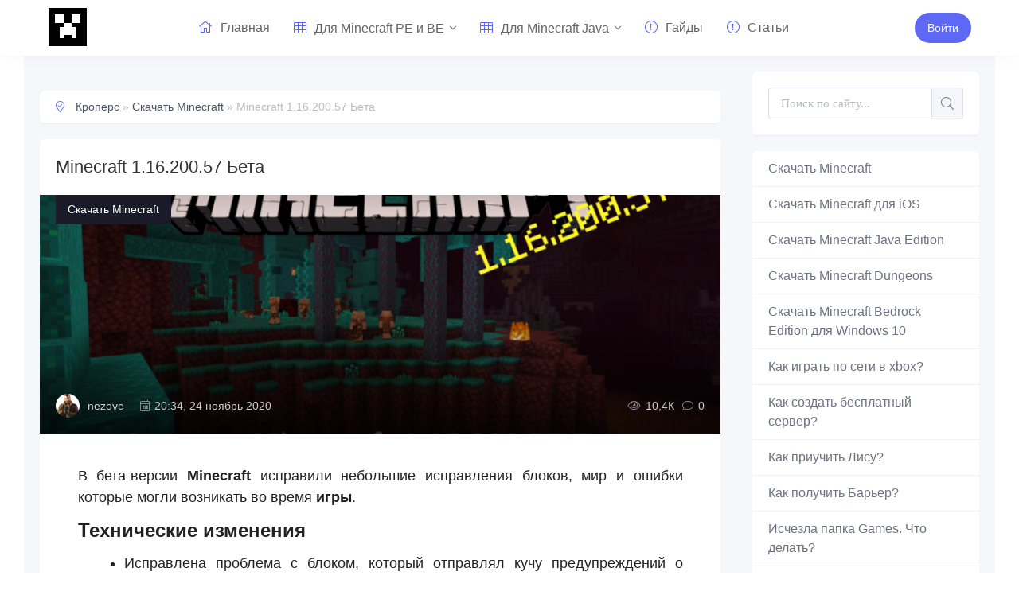

--- FILE ---
content_type: text/html; charset=utf-8
request_url: https://kropers.com/skachat-minecraft/819-minecraft-11620057-beta.html
body_size: 10906
content:
<!DOCTYPE html>
<html>
<head>
	<meta charset="utf-8">
<title>Скачать Minecraft 1.16.200.57 Бета на Андроид | Бесплатно</title>
<meta name="description" content="В бета-версии Minecraft исправили небольшие исправления блоков, мир и ошибки которые могли возникать во время игры. В бета-версии Minecraft исправили небольшие исправления блоков, мир и ошибки которые могли возникать во время игры. Технические измененияИсправлена проблема с блоком, который">
<meta name="keywords" content="версии, исправили, небольшие, исправления, блоков, ошибки, которые, могли, возникать, время, Исправлена, проблема, Minecraft, ошибка, связанные, аддонами, верстака, которая, приводила, вылету">
<meta name="generator" content="DataLife Engine (http://dle-news.ru)">
<meta property="og:site_name" content="Кроперс">
<meta property="og:type" content="article">
<meta property="og:title" content="Minecraft 1.16.200.57 Бета">
<meta property="og:url" content="https://kropers.com/skachat-minecraft/819-minecraft-11620057-beta.html">
<meta name="news_keywords" content="minecraft, minecraft beta, майнкрафт бета, бета, андроид, бесплатно, скачать, загрузить, 1.16, 1.16.200, 1.16.200.56, майнкрафт пе, бедрок едишн, bedrock edition">
<meta property="og:image" content="https://kropers.com/uploads/posts/2020-11/1606242092_mc-beta57-1_ru.png">
<meta property="og:description" content="В бета-версии Minecraft исправили небольшие исправления блоков, мир и ошибки которые могли возникать во время игры.Технические измененияИсправлена проблема с блоком, который отправлял кучу предупреждений о ошибке;Исправили проблемы связанную с серверами.Производительность и стабильностьМир стал">
<link rel="search" type="application/opensearchdescription+xml" href="https://kropers.com/index.php?do=opensearch" title="Кроперс">
<link rel="canonical" href="https://kropers.com/skachat-minecraft/819-minecraft-11620057-beta.html">
<link rel="alternate" type="application/rss+xml" title="Кроперс" href="https://kropers.com/rss.xml">
<link rel="alternate" hreflang="x-default" href="https://kropers.com/skachat-minecraft/819-minecraft-11620057-beta.html" />
<link rel="alternate" hreflang="ru" href="https://kropers.com/skachat-minecraft/819-minecraft-11620057-beta.html" />
<link rel="alternate" hreflang="en" href="https://kropers.com/en/download-minecraft/819-minecraft-11620057-beta.html" />
	<meta name="viewport" content="width=device-width, initial-scale=1.0" />
	<link rel='manifest' href='manifest.json'>
    
    
	<link rel="shortcut icon" href="/uploads/icon/favicon.ico" type="image/x-icon">
	<link rel="icon" sizes="512x512" href="/uploads/icon/512x512-icon.png">
	<link rel="apple-touch-icon" sizes="120x120" href="/uploads/icon/120x120-icon.png">
	<link rel="mask-icon" sizes="72x72" href="/uploads/icon/logo-home-72.svg">
	<link href="/templates/main/css/styles.css" type="text/css" rel="stylesheet" />
	<link href="/templates/main/css/engine.css?9" type="text/css" rel="stylesheet" />
	<link rel="preload" href="/templates/main/css/fonts.css" as="style">
    
    <meta name="google-site-verification" content="hQRtOgZ6m8Ok8w9Bgv_qCArgwWw2_4K1SyBV6lGwrrw" />
    <!-- Global site tag (gtag.js) - Google Analytics -->
    <script async src="https://www.googletagmanager.com/gtag/js?id=G-NWYE5PEE0D"></script>
    <meta name="msvalidate.01" content="AA16564B4C12D9EF3A07AE150AD0BB0A" />
    <script>
      window.dataLayer = window.dataLayer || [];
      function gtag(){dataLayer.push(arguments);}
      gtag('js', new Date());
      gtag('config', 'G-NWYE5PEE0D');
    </script>
    <script async src="https://pagead2.googlesyndication.com/pagead/js/adsbygoogle.js?client=ca-pub-2571090897727115" crossorigin="anonymous"></script>
	<script async src="https://pagead2.googlesyndication.com/pagead/js/adsbygoogle.js?client=ca-pub-2775839262905556" crossorigin="anonymous"></script>
    <script async src="https://yandex.ru/ads/system/header-bidding.js"></script>
    <script>var adfoxBiddersMap={myTarget:"1032795",betweenDigital:"812957"},adUnits=[{code:"adfox_165589312072992676",sizes:[[300,250]],bids:[{bidder:"myTarget",params:{placementId:"1122586"}},{bidder:"betweenDigital",params:{placementId:"4609687"}}]},{code:"adfox_1655893253085172",sizes:[[300,600]],bids:[{bidder:"myTarget",params:{placementId:"1122600"}},{bidder:"betweenDigital",params:{placementId:"4609688"}}]},{code:"adfox_165589325603332931",sizes:[[970,250]],bids:[{bidder:"myTarget",params:{placementId:"1122602"}},{bidder:"betweenDigital",params:{placementId:"4609689"}}]},{code:"adfox_165589338166451068",sizes:[[300,250]],bids:[{bidder:"myTarget",params:{placementId:"1122604"}},{bidder:"betweenDigital",params:{placementId:"4609690"}}]},{code:"adfox_165589345771278196",sizes:[[300,250]],bids:[{bidder:"myTarget",params:{placementId:"1122606"}},{bidder:"betweenDigital",params:{placementId:"4609691"}}]},{code:"adfox_165589363349538331",sizes:[[300,250]],bids:[{bidder:"myTarget",params:{placementId:"1122610"}},{bidder:"betweenDigital",params:{placementId:"4609692"}}]},{code:"adfox_1655981318977362",sizes:[[970,250]],bids:[{bidder:"myTarget",params:{placementId:"1122608"}},{bidder:"betweenDigital",params:{placementId:"4609693"}}]}],userTimeout=500;window.YaHeaderBiddingSettings={biddersMap:adfoxBiddersMap,adUnits:adUnits,timeout:userTimeout}</script>
    <script>window.yaContextCb = window.yaContextCb || []</script>
    <script src="https://yandex.ru/ads/system/context.js" async></script>
</head>
<body>
	<div class="wrap">
		
			<header class="header" id="header">
				<div class="header-in wrap-center fx-row fx-middle">
				<div class="btn-menu hidden"><span class="fal fa-bars"></span></div>
					<a href="/" class="logo nowrap"><div class="logo-svg"></div></a>

					<ul class="header-menu side-box to-mob mobile-menu-width">
	<li>
	<div class="side-box search-wrap"><form id="quicksearch" method="post">
							<input type="hidden" name="do" value="search" />
							<input type="hidden" name="subaction" value="search" />
							<div class="search-box">
								<input id="story" name="story" placeholder="Поиск по сайту..." type="text" />
								<button type="submit" class="search-btn"><span class="fal fa-search"></span></button>
							</div>
					     	</form>
							 </div>
	                        </li>
	                        </ul>
					<ul class="header-menu fx-row fx-start to-mob">
						<li><a href="/"><span class="fal fa-home"></span>Главная</a></li>
						<li class="submenu">
							<a href="#"><span class="fal fa-th"></span>Для Minecraft PE и BE</a>
							<ul class="hidden-menu clearfix anim">
								<li><a href="/maps/">Карты</a></li>
								<li><a href="/textyres/">Текстуры</a></li>
								<li><a href="/prohogame/">Карты на прохождение</a></li>
								<li><a href="/addons/">Аддоны</a></li>
								<li><a href="/skins/">Скины</a></li>
								<li><a href="/sheiders/">Шейдеры</a></li>
								<li><a href="/seeds/">Сиды</a></li>
								<li><a href="/servers/">Сервера</a></li>
							</ul>
						</li>
						<li class="submenu">
							<a href="#"><span class="fal fa-th"></span>Для Minecraft Java</a>
							<ul class="hidden-menu clearfix anim">	
								<li><a href="/vminecraftpc/">Всё для Minecraft PC</a></li>
								<li><a href="/mapspc/">Карты</a></li>
								<li><a href="/prohogamepc/">Карты на прохождение</a></li>
								<li><a href="/textyrespc/">Текстуры</a></li>
								<li><a href="/modspc/">Моды</a></li>
								<li><a href="/skinspc/">Скины</a></li>
							</ul>
						</li>
						<li><a href="/guides/"><span class="fal fa-exclamation-circle"></span>Гайды</a></li>
                        <li><a href="/articles/"><span class="fal fa-exclamation-circle"></span>Статьи</a></li>
					</ul>
					<div class="Button-reals">
   <a class="col-buttons-65g button-dream button-wear button-Small button-tmails header-btn js-login" href="#"><span>Войти</a>

</div>
				</div>
			</header>
			
			<!-- END HEADER -->
        
		<div class="wrap-main wrap-center">
			<!--Тип баннера: [kropers.com] [Desktop] Top-->
<div id="adfox_165589312072992676"></div>
<script>
    window.yaContextCb.push(()=>{
        Ya.adfoxCode.createAdaptive({
            ownerId: 264109,
            containerId: 'adfox_165589312072992676',
            params: {
                p1: 'cupew',
                p2: 'hsgw'
            }
        }, ['desktop', 'tablet'], {
            tabletWidth: 830,
            phoneWidth: 480,
            isAutoReloads: false
        })
    })
</script>
			<div class="cols fx-row">
				
				<main class="main fx-1">

					
					
					

					
					
					
							
					
					<div id='dle-content'><p>&nbsp;</p>
	<div class="speedbar nowrap"><span class="fal fa-map-marker-check"></span>
		<span itemprop="breadcrumb" itemscope itemtype="http://schema.org/BreadcrumbList">
			<span itemprop="itemListElement" itemscope itemtype="http://schema.org/ListItem"><a itemprop="item" href="https://kropers.com" title="Кроперс - Сообщество игроков Minecraft"><span itemprop="name">Кроперс</span></a><meta itemprop="position" content="1" /></span><span> &raquo; </span><span itemprop="itemListElement" itemscope itemtype="http://schema.org/ListItem"><a itemprop="item" href="https://kropers.com/skachat-minecraft/" title="Скачать Minecraft - Кроперс"><span itemprop="name">Скачать Minecraft</span></a><meta itemprop="position" content="2" /><span> &raquo; </span><span>Minecraft 1.16.200.57 Бета</span></span></span>
	</div>
	<article class="article" itemscope itemtype='https://schema.org/MobileApplication'><div class="fmain sect-bg">
		<div class="fheader ignore-select">
			<h1 itemprop="headline">Minecraft 1.16.200.57 Бета</h1>
			<div class="fimg img-box img-fit ignore-select">
				<span itemscope itemtype="http://schema.org/ImageObject" itemprop="image"><img itemprop="contentURL" src="/uploads/posts/2020-11/medium/1606242092_mc-beta57-1_ru.png" alt="Minecraft 1.16.200.57 Бета"></span>
				<div class="fcat">Скачать Minecraft</div>
				<div class="fmeta short-meta fx-row fx-middle">
					<div itemprop="author" class="short-meta-item fx-unit fx-middle fauthor"><div class="short-author"><img class="lav img-box" src="//kropers.com/uploads/fotos/foto_1.jpg"></div><a onclick="ShowProfile('nezove', 'https://kropers.com/user/nezove/', '0'); return false;" href="https://kropers.com/user/nezove/">nezove</a></div>
					<div itemprop="datePublished" content="2020-11-24" class="short-meta-item fx-1"><span class="fal fa-calendar-alt"></span>20:34, 24 ноябрь 2020</div>
					<div title="10 418" class="short-meta-item"><span class="fal fa-eye"></span>10,4К</div>
					<div class="short-meta-item"><span class="fal fa-comment"></span>0</div>
					<meta itemprop="operatingSystem" content="Android" />
                    <meta itemprop="applicationCategory" content="Текстуры для Майнкрафт ПЕ" />
					<div itemprop="publisher" itemscope itemtype="https://schema.org/Organization" content="KROPERS.COM">
						<meta itemprop="name" content="Minecraft 1.16.200.57 Бета">
						<span itemprop="logo" itemscope itemtype="https://schema.org/ImageObject" content="/uploads/icon/logo.png">
						<meta itemprop="URL" content="/uploads/icon/logo.png"></span></div>
						<div itemprop="offers" itemscope itemtype='http://schema.org/Offer'>
						<meta itemprop="price" content="0.00" />
						<meta itemprop="priceCurrency" content="RUB" /></div> 
				</div>
			</div>
		</div>

		<div class="fdesc full-text video-box clearfix">В бета-версии <b>Minecraft</b> исправили небольшие исправления блоков, мир и ошибки которые могли возникать во время <b>игры</b>.<br><h2>Технические изменения</h2><ul><li>Исправлена проблема с блоком, который отправлял кучу предупреждений о ошибке;</li><li>Исправили проблемы связанную с серверами.</li></ul><h2>Производительность и стабильность</h2><ul><li>Мир стал загружаться быстрее;</li><li>Исправлена проблема связанные с аддонами;</li><li>Исправлена ошибка, которая приводила к вылету игры при использовании верстака в креативном режиме.  </li></ul></div>
		<p>&nbsp;</p>
		
        
        
        
		
	<div style="margin-top: 20px;text-align: center;">
        <a href="https://toplinkz.ru/smart/NTAyfDM3MA" class="bnnr_img"><img src="https://cs16.bond/336.png" width="336" height="280"></a>
        <a href="https://toplinkz.ru/smart/NTAyfDM3MA" class="bnnr_img2"><img src="https://cs16.bond/728.png" width="728" height="90"></a>
    </div>  

        
            <div class="fdesc fdl-box"><div class="fdl-cont"><div class="fdl-btn-wr"><a target="_blank" href="/index.php?do=go&url=aHR0cHM6Ly9rcm9wZXJzLmNvbS9tYy1maWxlcy9taW5lY3JhZnRfMS0xNi0xMDAtNTcuYXBr" class="fdl-btn fx-row fx-middle"><div class="fdl-btn-icon fx-col fx-center"><span class="fa fa-download"></span></div><div class="fdl-btn-desc fx-1"><div class="fdl-btn-title"><span class="masha_index masha_index4" rel="4"></span>Скачать файл Minecraft 1.16.200.57 Бета</div><div class="fdl-btn-title"><span class="masha_index masha_index4" rel="4"></span><span style="font-size:14px">Расширение файла .apk</span></div></div><div class="fdl-btn-size"><span class="masha_index masha_index5" rel="5"></span>124 Mb</div></a></div></div>
            </div>
        
			
		<div class="short-tags nowrap ignore-select"><span class="fal fa-tag"></span><a href="https://kropers.com/tags/minecraft/">minecraft</a>, <a href="https://kropers.com/tags/minecraft%20beta/">minecraft beta</a>, <a href="https://kropers.com/tags/%D0%BC%D0%B0%D0%B9%D0%BD%D0%BA%D1%80%D0%B0%D1%84%D1%82%20%D0%B1%D0%B5%D1%82%D0%B0/">майнкрафт бета</a>, <a href="https://kropers.com/tags/%D0%B1%D0%B5%D1%82%D0%B0/">бета</a>, <a href="https://kropers.com/tags/%D0%B0%D0%BD%D0%B4%D1%80%D0%BE%D0%B8%D0%B4/">андроид</a>, <a href="https://kropers.com/tags/%D0%B1%D0%B5%D1%81%D0%BF%D0%BB%D0%B0%D1%82%D0%BD%D0%BE/">бесплатно</a>, <a href="https://kropers.com/tags/%D1%81%D0%BA%D0%B0%D1%87%D0%B0%D1%82%D1%8C/">скачать</a>, <a href="https://kropers.com/tags/%D0%B7%D0%B0%D0%B3%D1%80%D1%83%D0%B7%D0%B8%D1%82%D1%8C/">загрузить</a>, <a href="https://kropers.com/tags/1.16/">1.16</a>, <a href="https://kropers.com/tags/1.16.200/">1.16.200</a>, <a href="https://kropers.com/tags/1.16.200.56/">1.16.200.56</a>, <a href="https://kropers.com/tags/%D0%BC%D0%B0%D0%B9%D0%BD%D0%BA%D1%80%D0%B0%D1%84%D1%82%20%D0%BF%D0%B5/">майнкрафт пе</a>, <a href="https://kropers.com/tags/%D0%B1%D0%B5%D0%B4%D1%80%D0%BE%D0%BA%20%D0%B5%D0%B4%D0%B8%D1%88%D0%BD/">бедрок едишн</a>, <a href="https://kropers.com/tags/bedrock%20edition/">bedrock edition</a></div>

		<div class="fbtm fx-row fx-middle ignore-select fbtm-one">
			<div class="ffav"><a href="#" class="js-login"><span class="fal fa-bookmark"></span>Добавить <div>в закладки</div></a></div>
			
			<a href="javascript:AddComplaint('819', 'news')"><div class="ffav"><span class="fal fa-exclamation-triangle"></span>Отправить <div>жалобу</div></a></div>
		</div>
		<div class="fx-middle ignore-select fbtm-two">
			
			<center><div class="rate_stars"><div id='ratig-layer-819'>
	<div class="rating" itemprop="aggregateRating" itemscope itemtype="https://schema.org/AggregateRating">
		<ul class="unit-rating">
		<li class="current-rating" style="width:80%;">80</li>
		<li><a href="#" title="Плохо" class="r1-unit" onclick="doRate('1', '819'); return false;">1</a></li>
		<li><a href="#" title="Приемлемо" class="r2-unit" onclick="doRate('2', '819'); return false;">2</a></li>
		<li><a href="#" title="Средне" class="r3-unit" onclick="doRate('3', '819'); return false;">3</a></li>
		<li><a href="#" title="Хорошо" class="r4-unit" onclick="doRate('4', '819'); return false;">4</a></li>
		<li><a href="#" title="Отлично" class="r5-unit" onclick="doRate('5', '819'); return false;">5</a></li>
		</ul><meta itemprop="itemReviewed" content="Minecraft 1.16.200.57 Бета"><meta itemprop="worstRating" content="1"><meta itemprop="ratingCount" content="9"><meta itemprop="ratingValue" content="4"><meta itemprop="bestRating" content="5">
	</div>
</div> <span style="font-size:10px">Голосов:&nbsp;<span id="vote-num-id-819">9</span> | Рейтинг:&nbsp;3.9</span>
				</div></center>
		</div>

	</div>
	
	<!-- END FMAIN -->
	
	<div class="sect sect-popular sect-related ignore-select">
		<div class="sect-header fx-row fx-middle">
			<div class="sect-title fx-1 nowrap"><span class="fal fa-puzzle-piece"></span>Читайте также</div>
			<a href="/lastnews/" class="sect-link anim">Найти еще</a>
		</div>
			<!--Тип баннера: [kropers.com] [Desktop] Bot-->
<div id="adfox_165589325603332931"></div>
<script>
    window.yaContextCb.push(()=>{
        Ya.adfoxCode.createAdaptive({
            ownerId: 264109,
            containerId: 'adfox_165589325603332931',
            params: {
                p1: 'cupey',
                p2: 'hsgx'
            }
        }, ['desktop', 'tablet'], {
            tabletWidth: 830,
            phoneWidth: 480,
            isAutoReloads: false
        })
    })
</script>
	</div>
	
	<div class="sect ignore-select">
		<div class="sect-header fx-row fx-middle">
			<div class="sect-title fx-1 nowrap"><span class="fal fa-comments"></span>Комментарии (0)</div>
			
			<div class="sect-link icon-right js-login">Добавить<span class="fal fa-plus"></span></div>
		</div>
		<div class="fcomms" id="full-comms">
			<div class="berrors">
	<b>Информация</b><br />
	Посетители, находящиеся в группе <b>Гости</b>, не могут оставлять комментарии к данной публикации.
</div>
			<!--dlecomments-->
			<!--dlenavigationcomments-->
		</div>
	</div>

</article>
<style>
    @media screen and (min-width: 600px) {
        .bnnr_img {
            visibility: hidden;
            display: none;
        }
    }
    @media screen and (max-width: 600px) {
        .bnnr_img2 {
            visibility: hidden;
            display: none;
        }
    }
</style></div>
					
					
				</main>

				<!-- END MAIN -->

				<aside class="sidebar">
					<div class="search-max-dekstop side-box search-wrap">
						<form id="quicksearch" method="post">
							<input type="hidden" name="do" value="search" />
							<input type="hidden" name="subaction" value="search" />
							<div class="search-box">
								<input id="story" name="story" placeholder="Поиск по сайту..." type="text" />
								<button type="submit" class="search-btn"><span class="fal fa-search"></span></button>
							</div>
						</form>
					</div>
					<ul class="side-box side-nav to-mob">
						<li><a href="/skachat-minecraft/">Скачать Minecraft</a></li>
						<li><a href="/71-skachat-minecraft-pe-1120-dlja-ios.html">Скачать Minecraft для iOS</a></li>
						<li><a href="/631-skachat-minecraft-java-edition.html">Скачать Minecraft Java Edition</a></li>
                        <li><a href="/626-skachat-minecraft-dungeons-na-windows.html">Скачать Minecraft Dungeons</a></li>
                        <!-- <li class="submenu">
							<a href="#">Экономика</a> 
							<ul class="hidden-menu clearfix anim">
								<li><a href="#">Силовые структуры</a></li>
								<li><a href="#">Наука и техника</a></li>
								<li><a href="#">Культура</a></li>
								<li><a href="#">Спорт</a></li>
							</ul>
						</li>-->
						<li><a href="/70-minecraft-bedrock-edition-1-16-0-57.html">Скачать Minecraft Bedrock Edition для Windows 10</a></li>
						<li><a href="/157-kak-igrat-po-seti-cherez-xbox-v-minecraft-pe.html">Как играть по сети в xbox?</a></li>
						<li><a href="/321-kak-sozdat-besplatnyj-server-v-minecraft.html">Как создать бесплатный сервер?</a></li>
						<li><a href="/62-novyj-mob-lisa-v-minecraft-bedrock-edition.html">Как приучить Лису?</a></li>
						<li><a href="/477-kak-poluchit-nevidimyj-blok-v-minecraft.html">Как получить Барьер?</a></li>
						<li><a href="/322-net-papki-games-minecraft-pe-chto-delat.html">Исчезла папка Games. Что делать?</a></li>
						<li><a href="/591-kak-vyjti-iz-beta-testirovanija-v-minecraft-bedrock-edition-windows-10.html">Как выйти из бета-тестирования в Bedrock Edition Windows 10?</a></li>
					</ul>
                    <!--Тип баннера: [kropers.com] [Desktop] RSB-->
<div id="adfox_1655893253085172"></div>
<script>
    window.yaContextCb.push(()=>{
        Ya.adfoxCode.createAdaptive({
            ownerId: 264109,
            containerId: 'adfox_1655893253085172',
            params: {
                p1: 'cupez',
                p2: 'hsgy'
            }
        }, ['desktop', 'tablet'], {
            tabletWidth: 830,
            phoneWidth: 480,
            isAutoReloads: false
        })
    })
</script>
					<div class="side-box">
						<div class="side-bt">Комментарии</div>
						<div class="side-bc">
							
<div class="lcomm js-comm">
	<a class="ltitle nowrap" href="https://kropers.com/guides/329-kak-izmenit-format-fajla-s-zip-v-mcworld.html#comment">Как изменить формат файла с zip в mcworld?</a>
	<div class="lmeta">
		<div class="lav img-box js-avatar"><img src="//kropers.com/uploads/fotos/foto_3293.jpg" alt="Максим Зубков"/></div>
		<div class="lname js-author">Максим Зубков</div>
		<div class="ldate">04.11.25</div>
	</div>
	<div style="overflow-x: hidden;" class="ltext">А что делать, если после того, как я всё сделал, в Майнкрафте файл не открывается? Пишет какой-то сбой</div>
</div>
<div class="lcomm js-comm">
	<a class="ltitle nowrap" href="https://kropers.com/maps/319-rajonnyj-gorod-v10.html#comment">Районный город v10</a>
	<div class="lmeta">
		<div class="lav img-box js-avatar"><img src="//kropers.com/uploads/fotos/foto_3247.jpg" alt="G7 Italy"/></div>
		<div class="lname js-author">G7 Italy</div>
		<div class="ldate">30.12.24</div>
	</div>
	<div style="overflow-x: hidden;" class="ltext">А есть самая старая версия карты ??</div>
</div>
<div class="lcomm js-comm">
	<a class="ltitle nowrap" href="https://kropers.com/guides/627-kak-otkatit-versiju-minecraft-bedrock-edition-na-windows-10.html#comment">Как откатить версию Minecraft Bedrock Edition на Windows 10?</a>
	<div class="lmeta">
		<div class="lav img-box js-avatar"><img src="//kropers.com/uploads/fotos/foto_2762.jpg" alt="Even_Drop_You aka xxLondon"/></div>
		<div class="lname js-author">Even_Drop_You aka xxLondon</div>
		<div class="ldate">25.02.23</div>
	</div>
	<div style="overflow-x: hidden;" class="ltext">пишет что текущий пользователь уже установил неупакованую версию этого приложения.ее невозможно заменить упакованной версией</div>
</div>
						</div>
					</div>
					<div class="side-rkl side-sticky"></div>
				</aside>

				<!-- END SIDEBAR -->

			</div>
			
			<!-- END COLS -->
			
			<footer class="footer">
				<div class="footer-in wrap-center">
					<div class="footer-one fx-row">
						<div class="footer-col footer-col-desc">
							<div class="footer-col-title title">О сайте</div>
							<div class="footer-col-content">
							Наш сайт посвещён для игроков популярной игры Minecraft, который имеет большую популярность среди молодёжи. На нашем сайте вы можете найти актуальные материалы с наполнеными кучу информации, которые могут быть полезными. Наша команда старается добавлять материалы как можно чаще и каждый день. Старайтесь к нам заходить как можно чаще, так как вы можете скачать последнюю версию Minecraft PE Android и Minecraft РЕ для iOS.
                            
                            </div>
						</div>
						<div class="footer-col">
							<div class="footer-col-title title">Нижнее меню</div>
							<ul class="footer-col-content">
								<li><a href="/?do=feedback">Обратная связь</a></li>
								<li><a href="/?do=stats">Список пользователей</a></li>
								<li><a href="/public-offer.html">Договор публичной офферы</a></li>
								<li><a href="/privacy-policy.html">Политика Конфиденциальности</a></li>
                                <li><a href="/?do=rules">Общие правила</a></li>

							</ul>
						</div>
						<div class="footer-col">
							<!--<div class="footer-col-title title">Наша редакция</div>
							<ul class="footer-col-content">
								<li><a href="#">Редакция</a></li>
								<li><a href="#">Реклама</a></li>
								<li><a href="#">Пресс релизы</a></li>
								<li><a href="#">Техподдержка</a></li>
								<li><a href="#">Спецпроекты</a></li>
								<li><a href="#">Вакансии</a></li>
							</ul>-->
							<div class="ft-soc clearfix">
								<span class="fab fa-vk" data-href="https://vk.com/kropers"></span>
								<span class="fab fa-twitter" data-href="https://twitter.com/kroperscom"></span>
								<span class="fab fa-instagram" data-href="https://instagram.com/kropers_com"></span>
								<span class="fab fa-telegram" data-href="https://t.me/kropers"></span>
                                <span class="fab fa-discord" data-href="https://t.me/kropers"></span>
							</div>
						</div>
					</div>
					<div class="footer-two fx-row fx-middle">
						<div class="footer-copyright fx-1">© 2020 Все права защищены «Кроперс», Всё для Minecraft.</div>
					</div>
				</div>
			</footer>
			
			<!-- END FOOTER -->
			
		</div>

		<!-- END WRAP-MAIN -->

	</div>
	
	<!-- END WRAP -->
		
<!--noindex-->



<div class="login-box not-logged hidden">
	<div class="login-close"><span class="fal fa-times"></span></div>
	<form method="post">
		<div class="login-title title">Авторизация</div>
		<div class="login-input"><input type="text" name="login_name" id="login_name" placeholder="Ваш логин"/></div>
		<div class="login-input"><input type="password" name="login_password" id="login_password" placeholder="Ваш пароль" /></div>
		<div class="login-check">
			<label for="login_not_save">
				<input type="checkbox" name="login_not_save" id="login_not_save" value="1"/>
				<span>Запомнить</span>
			</label> 
		</div>
		<div class="login-btn"><button onclick="submit();" type="submit" title="Вход">Войти</button></div>
		<input name="login" type="hidden" id="login" value="submit" />
		<div class="login-btm fx-row">
			<a href="/?do=register" class="log-register">Регистрация</a>
			<a href="https://kropers.com/index.php?do=lostpassword">Забыли пароль?</a>
		</div>
		<div class="login-soc-title">Или войти через</div>
		<div class="login-soc-btns">
			<a href="https://oauth.vk.com/authorize?client_id=7025819&amp;redirect_uri=https%3A%2F%2Fkropers.com%2Findex.php%3Fdo%3Dauth-social%26provider%3Dvk&amp;scope=offline%2Cemail&amp;state=ef0b076c9549d947f85a406b7d84792e&amp;response_type=code&amp;v=5.90" target="_blank"><img src="/templates/main/images/vk-icon.svg" /></a>
			<a href="https://connect.ok.ru/oauth/authorize?client_id=512000595346&amp;redirect_uri=https%3A%2F%2Fkropers.com%2Findex.php%3Fdo%3Dauth-social%26provider%3Dod&amp;scope=VALUABLE_ACCESS%3BGET_EMAIL&amp;state=ef0b076c9549d947f85a406b7d84792e&amp;response_type=code" target="_blank"><img src="/templates/main/images/social/ok.svg" /></a>
			<a href="https://www.facebook.com/dialog/oauth?client_id=387310048573976&amp;redirect_uri=https%3A%2F%2Fkropers.com%2Findex.php%3Fdo%3Dauth-social%26provider%3Dfc&amp;scope=public_profile%2Cemail&amp;display=popup&amp;state=ef0b076c9549d947f85a406b7d84792e&amp;response_type=code" target="_blank"><img src="/templates/main/images/fb-icon.svg" /></a>
			<a href="https://oauth.mail.ru/login?client_id=357b2bf790b64ef19c36c51c0827066e&amp;redirect_uri=https%3A%2F%2Fkropers.com%2Findex.php%3Fdo%3Dauth-social%26provider%3Dmailru&amp;scope=userinfo&amp;state=ef0b076c9549d947f85a406b7d84792e&amp;response_type=code" target="_blank"><img src="/templates/main/images/social/mailru.svg" /></a>
			<a href="https://accounts.google.com/o/oauth2/auth?client_id=24641135715-e27huov0tjc30kpaocvmakta6mavotu0.apps.googleusercontent.com&amp;redirect_uri=https%3A%2F%2Fkropers.com%2Findex.php%3Fdo%3Dauth-social%26provider%3Dgoogle&amp;scope=https%3A%2F%2Fwww.googleapis.com%2Fauth%2Fuserinfo.email+https%3A%2F%2Fwww.googleapis.com%2Fauth%2Fuserinfo.profile&amp;state=ef0b076c9549d947f85a406b7d84792e&amp;response_type=code" target="_blank"><img src="/templates/main/images/social/google.svg" /></a>
			<a href="https://oauth.yandex.ru/authorize?client_id=19253cb8896a45eaacdd71bc0cdd5495&amp;redirect_uri=https%3A%2F%2Fkropers.com%2Findex.php%3Fdo%3Dauth-social%26provider%3Dyandex&amp;state=ef0b076c9549d947f85a406b7d84792e&amp;response_type=code" target="_blank"><img src="/templates/main/images/social/yandex.svg" /></a>
		</div>
	</form>
</div>

<!--/noindex-->
<link href="/engine/classes/min/index.php?f=engine/editor/css/default.css&amp;v=5f640" rel="stylesheet" type="text/css">
<script src="/engine/classes/min/index.php?g=general3&amp;v=5f640"></script>
<script src="/engine/classes/min/index.php?f=engine/classes/js/jqueryui3.js,engine/classes/js/dle_js.js,engine/classes/js/lazyload.js,engine/classes/masha/masha.js&amp;v=5f640" defer></script>
<script src="/templates/main/js/libs.js"></script>
<script>
<!--
var dle_root       = '/';
var dle_admin      = '';
var dle_login_hash = '9c9e4993e33fcfdc6be6ea0ab1f6607498c9b107';
var dle_group      = 5;
var dle_skin       = 'main';
var dle_wysiwyg    = '-1';
var quick_wysiwyg  = '0';
var dle_min_search = '4';
var dle_act_lang   = ["Да", "Нет", "Ввод", "Отмена", "Сохранить", "Удалить", "Загрузка. Пожалуйста, подождите..."];
var menu_short     = 'Быстрое редактирование';
var menu_full      = 'Полное редактирование';
var menu_profile   = 'Просмотр профиля';
var menu_send      = 'Отправить сообщение';
var menu_uedit     = 'Админцентр';
var dle_info       = 'Информация';
var dle_confirm    = 'Подтверждение';
var dle_prompt     = 'Ввод информации';
var dle_req_field  = 'Заполните все необходимые поля';
var dle_del_agree  = 'Вы действительно хотите удалить? Данное действие невозможно будет отменить';
var dle_spam_agree = 'Вы действительно хотите отметить пользователя как спамера? Это приведёт к удалению всех его комментариев';
var dle_c_title    = 'Отправка жалобы';
var dle_complaint  = 'Укажите текст Вашей жалобы для администрации:';
var dle_mail       = 'Ваш e-mail:';
var dle_big_text   = 'Выделен слишком большой участок текста.';
var dle_orfo_title = 'Укажите комментарий для администрации к найденной ошибке на странице:';
var dle_p_send     = 'Отправить';
var dle_p_send_ok  = 'Уведомление успешно отправлено';
var dle_save_ok    = 'Изменения успешно сохранены. Обновить страницу?';
var dle_reply_title= 'Ответ на комментарий';
var dle_tree_comm  = '0';
var dle_del_news   = 'Удалить статью';
var dle_sub_agree  = 'Вы действительно хотите подписаться на комментарии к данной публикации?';
var dle_captcha_type  = '1';
var DLEPlayerLang     = {prev: 'Предыдущий',next: 'Следующий',play: 'Воспроизвести',pause: 'Пауза',mute: 'Выключить звук', unmute: 'Включить звук', settings: 'Настройки', enterFullscreen: 'На полный экран', exitFullscreen: 'Выключить полноэкранный режим', speed: 'Скорость', normal: 'Обычная', quality: 'Качество', pip: 'Режим PiP'};
var allow_dle_delete_news   = false;

//-->
</script>
<div style='width: 100%; position: fixed; bottom: 0; left: 0; display: flex; justify-content: center; z-index: 999999;' id='closing'>
    <div style='box-shadow: rgba(17, 58, 102, 0.45) 0px 4px 6px 3px; position: relative;'>
       <!--Тип баннера: [kropers.com] [Mobile] Bannerline-->
<div id="adfox_165589363349538331"></div>
<script>
    window.yaContextCb.push(()=>{
        Ya.adfoxCode.createAdaptive({
            ownerId: 264109,
            containerId: 'adfox_165589363349538331',
            params: {
                pp: 'i',
                ps: 'fuxl',
                p2: 'hshc'
            }
        }, ['phone'], {
            tabletWidth: 830,
            phoneWidth: 480,
            isAutoReloads: false
        })
    })
</script>
        <span id='close' style='background: #fff; width: 27px; height: 27px; border-radius: 5px; border: 1px solid grey; color: #000; display: flex; align-items: center; justify-content: center; position: absolute; top: -29px; right: 0px; z-index: 999999; font-size: 25px'>×</span>
    </div>
</div>
<script>
    const websitebody = document.querySelector('body');
    console.log(screen.width);
    if (screen.width>500){
        document.getElementById('closing').style.display = 'none'
    }
    websitebody.addEventListener('click', event => {
        if (event.target.id === 'close') {
            setTimeout(document.getElementById('closing').style.display = 'none', 500);
        }
    })
</script>
<div id="tdsAdContainer">
    <div>
<!--Тип баннера: [kropers.com] [Desktop] Bannerline-->
<div id="adfox_1655981318977362"></div>
<script>
    window.yaContextCb.push(()=>{
        Ya.adfoxCode.createAdaptive({
            ownerId: 264109,
            containerId: 'adfox_1655981318977362',
            params: {
                p1: 'cupfc',
                p2: 'hsgz'
            }
        }, ['desktop', 'tablet'], {
            tabletWidth: 830,
            phoneWidth: 480,
            isAutoReloads: false
        })
    })
</script>
    </div>
    <button id="tdsAdCloseBtn" data-position="closed" >
        <i class="tdsAdCloseArrow"></i>
    </button>
</div>

<style>
    div#tdsAdContainer {
        visibility: hidden;
        width: 100%;
        position: fixed;
        top: 0;
        left: 0;
        display: flex;
        justify-content: center;
        z-index: 999999;
        background: #fff;
        transition: 0.3s linear;
        border-bottom: 2px solid rgba(209, 209, 209, 0.48);

        transform: translateY(-100%);
        padding: 10px;
    }
    button#tdsAdCloseBtn {
        height: 30px;
        display: flex;
        align-items: center;
        justify-content: center;
        width: 70px;
        border: none;
        position: absolute;
        bottom: -32px;
        left: 0;
        z-index: 999999;
        background-color: #fff;

        border-right: 2px solid rgb(224, 224, 224);
        border-bottom: 2px solid rgb(224, 224, 224);
        border-bottom-right-radius: 10px;
    }
    i.tdsAdCloseArrow {
        border: solid #818080;
        border-width: 0 3px 3px 0;
        display: inline-block;
        padding: 6px;
        pointer-events: none;
    }
    button#tdsAdCloseBtn[data-position="opened"] .tdsAdCloseArrow{
        transform: translateY(3px) rotate(-135deg);
        -webkit-transform: translateY(3px) rotate(-135deg);
    }
    button#tdsAdCloseBtn[data-position="closed"] .tdsAdCloseArrow{
        transform: translateY(-5px)  rotate(45deg);
        -webkit-transform: translateY(-5px)  rotate(45deg);
    }

    div#tdsAdInstance {
        height: 100px;
        display: flex;
        align-items: center;
        justify-content: center;
        width: 450px;
        background-color: aliceblue;
    }
</style>

<script>

    const tdsAdContainer = document.getElementById("tdsAdContainer");
    const tdsAdCloseBtn = document.getElementById("tdsAdCloseBtn");

    function hideAdUnit() {
        tdsAdContainer.style.transform = "translateY(-100%)";
        tdsAdCloseBtn.dataset.position = "closed";
    }

    function showAdUnit() {
        tdsAdContainer.style.transform = "translateY(0%)";
        tdsAdCloseBtn.dataset.position = "opened";
    }

    function toggleAdUnit() {
        if (tdsAdCloseBtn.dataset.position === "opened") {
            hideAdUnit()
        } else if(tdsAdCloseBtn.dataset.position === "closed"){
            showAdUnit()
        }
    }

    function onScroll() {
        const tdsAdContainer = document.getElementById("tdsAdContainer");
        let currentScrollTop = window.scrollY || window.pageYOffset;
        if(screen.width < 500){
            tdsAdContainer.style.display = 'none'
            window.removeEventListener("scroll", onScroll)
        }else if (currentScrollTop > 200 ){
            window.removeEventListener("scroll", onScroll)
            tdsAdContainer.style.visibility = "visible";
            toggleAdUnit();
        }
    }

    tdsAdCloseBtn.addEventListener("click", (event) => {
        if (event.target.id === "tdsAdCloseBtn")
            toggleAdUnit();
    });

    window.addEventListener("scroll", onScroll);

</script>
<!-- Yandex.RTB R-A-1771765-1 -->
<script>window.yaContextCb.push(()=>{
  Ya.Context.AdvManager.render({
    type: 'fullscreen',
    blockId: 'R-A-1771765-1'
  })
})</script>
</body>
</html>

<!-- DataLife Engine Copyright SoftNews Media Group (http://dle-news.ru) -->


--- FILE ---
content_type: text/html; charset=utf-8
request_url: https://www.google.com/recaptcha/api2/aframe
body_size: 269
content:
<!DOCTYPE HTML><html><head><meta http-equiv="content-type" content="text/html; charset=UTF-8"></head><body><script nonce="NpHSO8v4ukjUQnzqUzuCcQ">/** Anti-fraud and anti-abuse applications only. See google.com/recaptcha */ try{var clients={'sodar':'https://pagead2.googlesyndication.com/pagead/sodar?'};window.addEventListener("message",function(a){try{if(a.source===window.parent){var b=JSON.parse(a.data);var c=clients[b['id']];if(c){var d=document.createElement('img');d.src=c+b['params']+'&rc='+(localStorage.getItem("rc::a")?sessionStorage.getItem("rc::b"):"");window.document.body.appendChild(d);sessionStorage.setItem("rc::e",parseInt(sessionStorage.getItem("rc::e")||0)+1);localStorage.setItem("rc::h",'1769096123636');}}}catch(b){}});window.parent.postMessage("_grecaptcha_ready", "*");}catch(b){}</script></body></html>

--- FILE ---
content_type: text/css
request_url: https://kropers.com/templates/main/css/styles.css
body_size: 12283
content:
* {
    background: transparent;
    margin: 0;
    padding: 0;
    outline: none;
    border: 0;
    box-sizing: border-box;
}

ol,ul {
    position: relative;
    padding-left: 18px;
 }

blockquote, q {
    quotes: none;
}

table {
    border-collapse: collapse;
    border-spacing: 0;
}

input, select {
    vertical-align: middle;
}

article, aside, figure, figure img, hgroup, footer, header, nav, section, main {
    display: block;
}

img {
    max-width: 100%;
}

.clr {
    clear: both;
}

.clearfix:after {
    content: "";
    display: table;
    clear: both;
}

body {
    font: 16px 'Roboto', sans-serif;
    line-height: 1.5;
    padding: 0;
    margin: 0;
    color: #333;
    background: #ffffff;
    min-height: 100%;
    width: 100%;
    font-weight: 400;
}

a {
    color: #515365;
    text-decoration: none;
}

a:hover, a:focus {
    color: #ffad33;
    text-decoration: none;
}

h1, h2, h3, h4, h5 {
    font-weight: 400;
    font-size: 22px;
}

button, textarea, select, input[type="text"], input[type="password"], input[type="button"], input[type="submit"] {
    appearance: none;
    -webkit-appearance: none;
    font-size: 16px;
    font-family: 'Roboto' !important;
}

.button, .btn, .pagi-load a, .up-second li a, .usp-edit a, .qq-upload-button, button:not(.color-btn):not([class*=fr]):not(.search-btn):not([class*=owl-]):not([class*=plyr]), html input[type="button"], input[type="reset"], input[type="submit"], .meta-fav a, .usp-btn a {
    display: inline-block;
    text-align: center;
    padding: 0 20px;
    height: 40px;
    line-height: 39px;
    border-radius: 4px;
    cursor: pointer;
    background-color: #f5f6fa;
    color: #777790;
    font-size: 16px;
    border: 1px solid #dbdfec;
}

.button:hover, .btn:hover, .up-second li a:hover, .usp-edit a:hover, .qq-upload-button:hover, .pagi-load a:hover, .usp-btn a:hover, button:not(.color-btn):not([class*=fr]):not(.search-btn1):not([class*=owl-]):not([class*=plyr]):hover, html input[type="button"]:hover, input[type="reset"]:hover, input[type="submit"]:hover, .meta-fav a:hover {
    background-color: #ff9800;
    color: #fff;
    border-color: #ff9900;
    box-shadow: 0 10px 20px 0 rgba(0,0,0,0);
}

button:active, input[type="button"]:active, input[type="submit"]:active {
    box-shadow: inset 0 1px 4px 0 rgba(0,0,0,0.1);
}

input[type="text"], input[type="password"] {
    height: 40px;
    line-height: 40px;
    border-radius: 4px;
    border: 0;
    padding: 0 15px;
}

select {
    height: 40px;
    border: 0;
    padding: 0 15px;
}

textarea {
    padding: 15px;
    overflow: auto;
    vertical-align: top;
    resize: vertical;
}

input[type="text"], input[type="password"], select, textarea {
    width: 100%;
    background-color: #fff;
    color: #000;
    box-shadow: inset 0 0 0 1px #f3f3f3, inset 1px 2px 5px rgba(255, 255, 255, 0.1);
}

select {
    width: auto;
}

input[type="text"]:focus, input[type="password"]:focus, textarea:focus {
    box-shadow: inset 0 0 0 1px #3498db, inset 1px 2px 5px rgba(0,0,0,0.1);
}

input::placeholder, textarea::placeholder {
    color: #000;
    opacity: 0.5;
    font-size: 14px;
}

input:focus::placeholder, textarea:focus::placeholder {
    color: transparent
}

.img-box, .img-wide, .img-resp, .img-resp-vert, .img-fit {
    overflow: hidden;
    position: relative;
}

.img-resp {
    padding-top: 70%;
}

.img-resp-vert {
    padding-top: 140%;
}

.img-box img, .img-resp img, .img-resp-vert img {
    width: 100%;
    min-height: 100%;
    display: block;
}

.img-resp img, .img-resp-vert img {
    position: absolute;
    left: 0;
    top: 0;
}

.img-wide img {
    width: 100%;
    display: block;
}

.img-fit img {
    width: 100%;
    height: 100%;
    object-fit: cover;
}

.nowrap {
    white-space: nowrap;
    overflow: hidden;
    text-overflow: ellipsis;
}

/*.fx-row, #dle-content {
    display: -ms-flexbox;
    display: -webkit-flex;
    display: flex;
    -ms-flex-wrap: wrap;
    -webkit-flex-wrap: wrap;
    flex-wrap: wrap;
    -ms-flex-pack: justify;
    -webkit-justify-content: space-between;
    justify-content: space-between;
}*/

.fx-col {
    display: -ms-flexbox;
    display: -webkit-flex;
    display: flex;
    -ms-flex-direction: column;
    -webkit-flex-direction: column;
    flex-direction: column
}

.fx-center {
    -ms-flex-pack: center;
    -webkit-justify-content: center;
    justify-content: center
}
.fx-unit { display: -ms-flexbox; display: -webkit-flex; display: flex;-ms-flex-wrap: wrap; -webkit-flex-wrap: wrap; flex-wrap: wrap; -ms-flex-pack: justify;}
.fx-middle {
    -ms-flex-align: center;
    -webkit-align-items: center;
    align-items: center
}

.fx-start {
    -webkit-justify-content: flex-start;
    justify-content: flex-start;
}

.fx-first {
    -ms-flex-order: -1;
    -webkit-order: -1;
    order: -1;
}

.fx-last {
    -ms-flex-order: 10;
    -webkit-order: 10;
    order: 10;
}

.fx-1 {
    -ms-flex-preferred-size: 0;
    flex-basis: 0;
    -webkit-box-flex: 1;
    -ms-flex-positive: 1;
    flex-grow: 1;
    max-width: 100%;
    min-width: 50px;
}

.fx-between {
    -ms-flex-pack: justify;
    -webkit-justify-content: space-between;
    justify-content: space-between;
}

b, strong, .fw700 {
    font-weight: 700;
}

.icon-left [class*="fa-"], .icon-left .icon {
    margin-right: 10px;
}

.icon-right [class*="fa-"], .icon-right .icon {
    margin-left: 10px;
}

.hidden, #dofullsearch {
    display: none;
}

.anim, .btn, button, .nav-load a, .short-item a, .header-menu a, .header-btn, .short-img, .footer a, .side-nav a {
    transition: all .3s;
}

.mtitle, .sub-title h1, .form-wrap h1 {
    margin-bottom: 20px;
    font-size: 22px !important;
}

#dle-content > *:not(.short-thumb) {
    width: 100%;
}

/* BASIC GRID
----------------------------------------------- */
.wrap {
    min-width: 320px;
    position: relative;
}

.wrap-center {
    max-width: 1400px;
    width: calc(100% - 60px);
    margin: 0 auto;
    position: relative;
    z-index: 20;
}

.wrap-main {
    background-color: #f6f7fb;
}

.header {
    transition: top 0.48s linear;
    color: #656565;
    background-color: #ffffff;
    position: fixed;
    left: 0;
    top: 0;
    z-index: 990;
    width: 100%;
    -webkit-box-shadow: 0px 0px 20px 0px rgba(103,92,139,0.05);
    box-shadow: 0px 0px 20px 0px rgba(103,92,139,0.05);
}

.header.sticky {
    position: fixed;
}

.header.sticky-hide {
    top: -80px;
}

.header.sticky-vis {
    top: 0;
}

.header-in {
    padding: 0 30px;
}

.main {
    min-height: 100vh;
    padding: 20px;
}

.sidebar {
    width: 325px;
    padding: 20px;
}

.footer {
    background-color: #2d2f38;
    color: #ccc;
    overflow: hidden;
}

.footer-one {
    padding: 20px 30px;
}

.footer-two {
    background-color: rgba(0,0,0,0.4);
    margin: 0 -2000px;
    padding: 20px 2030px;
}

#gotop {
    position: fixed;
    width: 50px;
    height: 50px;
    line-height: 50px;
    right: 10px;
    bottom: 10px;
    z-index: 990;
    display: none;
    background-color: #ff9800;
    color: #fff;
    cursor: pointer;
    font-size: 24px;
    border-radius: 100%;
    text-align: center;
    box-shadow: 0 0 20px rgba(0,0,0,0);
}

/* HEADER
----------------------------------------------- */
.logo {
    display: block;
    height: 70px;
    line-height: 70px;
    color: #fff !important;
    font-weight: 700;
    font-size: 26px;
    text-transform: uppercase;
    margin-right: 15px;
}

.logo span {
    color: #ffad33;
}

.logo span.logo-domain {
    color: #91929d;
    font-size: 14px;
}

.header-btn:hover, .header-menu > li > a:hover, .header-menu > li:hover > a {
    color: #ccc;
}

.header-btn {
    cursor: pointer;
}

.header-menu > li {
    margin: 0 15px;
    position: relative;
}

.header-menu > li > a {
    display: block;
    height: 70px;
    line-height: 70px;
    color: #656565;
}

.header-menu li [class*=fa-] {
    color: #5d68f4;
    margin-right: 10px;
}

.header-menu > li > a:hover {
    color: #5d68f4;
}

.submenu > a:after {
    content: "\f107";
    font-weight: 300;
    font-family: 'Font Awesome 5 Pro';
    margin-left: 7px;
    transition: all .2s;
    display: inline-block;
}

.hidden-menu {
    background-color: #fff;
    box-shadow: 0 10px 30px rgba(0,0,0,0.1);
    z-index: 100;
    position: absolute;
    left: -10%;
    top: 100%;
    width: 240px;
    pointer-events: none;
    opacity: 0;
    transform: translateY(30px);
}

.hidden-menu li a {
    display: block;
    padding: 10px 20px;
    border-bottom: 1px solid rgba(0,0,0,0.05);
}

.header-menu > li:hover .hidden-menu, .side-nav > li:hover .hidden-menu {
    pointer-events: auto;
    opacity: 1;
    transform: translateY(0px);
}

li.submenu:hover > a:after {
    transform: rotate(-180deg) !important
}

/* SIDEBAR
----------------------------------------------- */
.search-box {
    position: relative;
}

.search-box input, .search-box input:focus {
    padding: 0 50px 0 15px;
    border-radius: 4px;
    box-shadow: none;
    border: 1px solid #dbdfec;
    height: 40px;
    line-height: 39px;
}

.search-box input:not(:focus)::placeholder {
    color: #495057;
    opacity: 0.4;
    font-size: 15px;
}

.search-box button {
    position: absolute;
    right: 0px;
    top: 0px;
    z-index: 10;
    width: 40px;
    background-color: #f5f6fa;
    color: #777790;
    font-size: 16px;
    padding: 0;
    border: 1px solid #dbdfec;
    height: 40px;
    line-height: 39px;
    border-radius: 0 4px 4px 0;
    text-align: center;
    cursor: pointer;
}

.side-bt {
    margin: -7px -20px 20px -20px;
    padding: 0 20px 13px 20px;
    border-bottom: 1px solid #f2f2f2;
    font-size: 17px;
}

.side-sticky {
    position: sticky;
    left: 0;
    top: 20px;
}

.side-nav {
    padding: 0 !important;
}

.side-nav > li > a {
    display: block;
    border-bottom: 1px solid #f2f2f2;
    padding: 10px 20px;
    color: #6e7182;
}

.side-nav li {
    position: relative;
}

.side-nav > li:last-child > a {
    border-bottom: 0;
}

.side-nav li span {
    background-color: rgba(26, 26, 40, 0.05);
    color: rgb(255, 173, 51);
    display: inline-block;
    border-radius: 3px;
    padding: 0px 4px;
    font-size: 12px;
    position: absolute;
    right: 20px;
    top: 13px;
    pointer-events: none;
}

.side-nav > li > a:hover, .side-nav > li:hover > a {
    background-color: #f5f6fa;
    color: #6e7182;
}

.side-nav .hidden-menu {
    top: 0;
    right: 100%;
    left: auto;
}

.lcomm:first-child {
    margin-top: -20px;
}

.lcomm {
    margin: -0 -20px;
    padding: 10px 20px;
    border-bottom: 1px solid #f2f2f2;
}

.lcomm:last-child {
    border-bottom: 0;
    border-radius: 0 0 4px 4px;
    margin-bottom: -20px;
}

.ltitle {
    display: block;
    line-height: 1;
}

.ltext {
    line-height: 1.3;
    color: #5c5c5c;
    font-size: 14px;
}

.lmeta {
    font-size: 12px;
    margin: 5px 0;
    color: #91929d;
}

.ldate, .lav, .lname {
    display: inline-block;
    vertical-align: middle;
    margin-right: 7px;
}

.lav {
    width: 20px;
    height: 20px;
    border-radius: 50%;
}

.lcomm .comm-letter {
    line-height: 20px;
    font-size: 12px;
}

.side-subscribe {
    background-color: #1a1a28 !important;
    color: #fff;
}

.side-subscribe .side-bt {
    border-bottom: 0;
    padding-bottom: 0;
    margin-bottom: 15px;
}

.side-subscribe-caption {
    font-size: 13px;
    margin-top: 10px;
    color: #ccc;
}

/* FOOTER
----------------------------------------------- */
.footer-col-desc {
    width: 45%;
}

.footer-col-title {
    color: #fff;
    display: inline-block;
    font-size: 18px;
    margin-bottom: 15px;
}

.footer-col li + li {
    margin-top: 3px;
}

.footer-col a:not(:hover) {
    color: #ccc;
}

.ft-soc {
    height: 30px;
    white-space: nowrap;
    margin-right: -10px;
}

.ft-soc .fal, .ft-soc .far, .ft-soc .fab {
    width: 30px;
    height: 30px;
    border-radius: 50%;
    text-align: center;
    line-height: 30px;
    background-color: #2ba4e0;
    color: #fff;
    font-size: 14px;
    margin: 20px 8px 0 0;
    cursor: pointer;
}

.ft-soc span:hover {
    opacity: 0.8;
}

.fab.fa-vk, .fal.fa-paper-plane {
    background-color: #5075a5;
}

.fab.fa-facebook-f {
    background-color: #4b6baf;
}

.fab.fa-twitter {
    background-color: #2daae1;
}

.fab.fa-odnoklassniki, .fas.fa-rss {
    background-color: #FC6D00;
}

.fab.fa-instagram {
    background: #f09433;
    background: linear-gradient(45deg, #f09433 0%,#e6683c 25%,#dc2743 50%,#cc2366 75%,#bc1888 100%);
}

/* SECTION
----------------------------------------------- */
.sect, .sect-header {
    margin-bottom: 20px;
    min-height: 54px;
}

.sect:last-child {
    margin-bottom: 0;
}

.sect-header {
    box-shadow: 0 1px 1px rgba(219, 223, 236, 0.45);
    background-color: #fff;
    border-radius: 6px;
    padding: 10px 20px;
}

.sect-title {
    font-weight: 700;
    color: #888da8;
    font-size: 17px;
}

.sect-title [class*=fa-], .side-bt [class*=fa-], .speedbar [class*=fa-] {
    color: #5d68f4;
    margin-right: 10px;
}

.sect-link {
    display: block;
    height: 34px;
    line-height: 34px;
    padding: 0 10px;
    cursor: pointer;
    background: rgba(230, 233, 243, 0.4);
    color: #363636;
    margin-left: 15px;
}

.sorter {
    position: relative;
    cursor: pointer;
    height: 34px;
    line-height: 34px;
    margin-left: 15px;
    padding: 0 10px;
    background-color: #dadada;
    color: #494949;
    margin-right: -10px;
    border-radius: 0 6px 6px 0;
}

.sorter:before {
    content: attr(data-label);
    display: inline-block;
    vertical-align: top;
}

.sorter > span {
    display: inline-block;
    vertical-align: top;
    margin-left: 2px;
}

.sorter form {
    display: none;
    background-color: #fff;
    padding: 10px;
    line-height: 26px;
    box-shadow: 0 0 15px 0 rgba(0,0,0,0.1);
    position: absolute;
    right: 0;
    top: 100%;
    width: 160px;
    z-index: 999;
    border-radius: 4px;
}

.sorter a:hover {
    text-decoration: underline;
}

.sort li.asc a:after, .sort li.desc a:after {
    content: "\f063";
    font-family: "Font Awesome 5 Pro";
    display: inline-block;
    margin-left: 10px;
    font-weight: 300;
}

.sort li.desc a:after {
    content: "\f062"
}

.sorter:hover, .sect-link:hover {
    background-color: #c6c6c6;
    color: #494949;
}

.sect-popular .sect-header {
    padding-right: 98px;
}

/* SHORT ITEM
----------------------------------------------- */
.short-item, .sect-bg, .side-box, .short-thumb, .speedbar, .comm-item {
    box-shadow: 0 1px 1px rgba(219, 223, 236, 0.45);
    background-color: #fff;
    border-radius: 6px;
    margin-bottom: 20px;
    padding: 20px;
}

.short-img {
    width: 300px;
    margin-right: 20px;
    display: block;
}

.short-title {
    display: inline-block;
    font-size: 22px;
    line-height: 1.3;
}

.short-cat {
    font-size: 13px;
    margin-bottom: 10px;
    margin-top: 5px;
}

.short-cat a {
    color: #888da8;
}

.short-cat [class*=fa-], .short-tags [class*=fa-], .short-meta-item > [class*=fa-] {
    color: #91929d;
    margin-right: 6px;
}

.short-tags {
    margin-top: 10px;
    line-height: 20px;
    font-size: 13px;
}

.short-tags a {
    display: inline-block;
    color: #b3b3b3;
    background: #f3f3f3;
    padding: 0px 6px;
    border-radius: 3px;
    margin-right: 3px;
}

.short-tags a:hover {
    background-color: #ffad33;
    color: #fff;
}

.short-meta {
    margin: 20px -20px -5px -20px;
    padding: 15px 10px 0 20px;
    border-top: 1px solid #f2f2f2;
    font-size: 13px;
    color: #91929d;
}

.short-meta-item {
    margin-right: 10px;
}

.short-meta a:not(:hover) {
    color: #91929d;
}

.short-author {
    width: 20px;
    height: 20px;
    line-height: 20px;
    text-align: center;
    border-radius: 50%;
    background-color: #a9a9a9;
    color: #fff;
    margin-right: 10px;
    font-size: 11px;
}

.short-meta-item:first-child {
    margin-right: 20px;
}

.short-img:hover, .short-thumb-img:hover {
    opacity: 0.6;
}

.short-thumb {
    width: calc((100% - 20px)/2);
    margin-bottom: 20px;
    position: relative;
    padding-bottom: 76px;
}

.short-thumb-img {
    display: block;
    margin: -10px;
    margin-bottom: 20px;
    padding-top: 50%;
}

.short-thumb-title {
    font-size: 18px;
    margin-bottom: 10px;
}

.short-thumb-meta {
    border: 0;
    padding: 0;
    margin: 20px 0 -5px 0;
}

.short-thumb-meta-btm {
    position: absolute;
    left: 0;
    right: 0;
    bottom: 15px;
    margin: 0;
}

.owl-item .short-thumb {
    width: 100%;
    margin: 0;
    height: 100%;
}

.sect-popular .owl-item {
    padding: 0 1px 2px 1px;
}

/* BOTTOM NAVIGATION
----------------------------------------------- */
.bottom-nav {
    margin-bottom: -10px;
}

.nav-load a {
    display: block;
    padding: 20px 0px;
    max-width: 602px;
    margin: 0 auto;
    background-color: #ffcc00;
    color: #000;
    text-align: center;
    font-size: 14px;
}

.nav-load a:hover {
    background-color: #06c;
    color: #fff;
}

.navigation {
    text-align: center;
}

.navigation a, .navigation span, .pnext a, .pprev a, .pprev > span, .pnext > span {
    display: inline-block;
    padding: 0 10px;
    margin: 0 3px 10px 3px;
    line-height: 40px;
    min-width: 40px;
    background-color: #fff;
    box-shadow: 0 1px 1px rgba(219, 223, 236, 0.45);
    border-radius: 6px;
}

.navigation span:not(.nav_ext), .pagi-nav a:hover {
    background-color: #1a1a28;
    color: #eee;
}

/* FULL
----------------------------------------------- */
.speedbar {
    font-size: 14px;
    color: #bbb;
    padding: 10px 20px;
}

.fheader {
    margin-bottom: 40px;
}

.fcat {
    padding: 8px 15px;
    background-color: #1a1a28;
    color: #fff;
    font-size: 14px;
    position: absolute;
    z-index: 10;
    left: 20px;
    top: 0;
}

.fheader h1 {
    font-size: 22px;
    line-height: 1.4;
    font-weight: 400;
    margin-bottom: 20px;
}

.fheader h1 a {
    font-size: 16px;
    margin-left: 10px;
}

.fimg {
    margin: 0 -20px 20px -20px;
    height: 300px;
}

.fimg::before {
    content: '';
    position: absolute;
    left: 0;
    right: 0;
    bottom: 0;
    z-index: 5;
    height: 50%;
    background: linear-gradient(to top, rgba(0,0,0,0.8) 0%,rgba(0,0,0,0) 100%);
}

.fauthor .short-author {
    width: 30px;
    height: 30px;
    line-height: 30px;
    font-size: 14px;
    margin-right: 10px;
}

.fmeta {
    font-size: 14px;
    position: absolute;
    z-index: 10;
    left: 0;
    right: 0;
    bottom: 0;
    padding: 20px;
    padding-right: 10px;
    margin: 0;
    border: 0;
    color: #ccc;
}

.fmeta a:not(:hover) {
    color: #ccc;
}

.fdesc {
    max-width: 760px;
    margin: 0 auto 20px auto;
    text-align: justify;
}

.fbtm {
    margin: 20px 0 0 0;
}

.fbtm-one {
    border-top: 1px solid #f2f2f2;
    margin: 20px -20px;
    padding: 20px 20px 0 20px;
}

.ferror {
    color: #939393;
    font-size: 14px;
    line-height: 1.3;
}

.ferror-btns {
    margin-right: 9px;
}

.ferror-btns div, .faddcomms {
    margin-right: 6px;
    background-color: #939393;
    color: #fff;
    padding: 8px 15px;
    border-radius: 3px;
    font-weight: 700;
}

.ferror-text div, .ferror-text span {
    font-weight: 700;
}

.ferror-text div span {
    color: #ea969e;
}

.ffav a {
    margin: 0 15px;
    padding-left: 50px;
    position: relative;
    display: block;
    font-size: 14px;
    color: #949494;
    line-height: 1.3;
}

.ffav .fal {
    width: 40px;
    height: 40px;
    text-align: center;
    line-height: 40px !important;
    cursor: pointer;
    box-shadow: inset 0 0 0 1px #e3e3e3;
    border-radius: 50%;
    font-size: 14px;
    background: transparent !important;
    position: absolute;
    left: 0;
    top: -2px;
}

.frating .fal {
    margin: 0 10px 0 0;
    font-size: 18px;
    color: #27ae60;
}

.frating .fdislike .fal {
    color: #e74c3c;
}

.frating a {
    margin-left: 15px;
    display: block;
    height: 36px;
    line-height: 36px;
    padding: 0 10px;
    border: 1px solid rgba(0,0,0,.1);
    border-radius: 1px;
    font-size: 14px;
    color: #919191;
    font-weight: 700;
    background: linear-gradient(to bottom, #fff 0%, #fff 30%, #ffffff 100%);
}

.frating-counter {
    display: inline-block;
    border-left: 1px solid rgba(0,0,0,.1);
    padding-left: 10px;
    margin-left: 10px;
}

.frating a:hover {
    background: linear-gradient(to top, #ffffff 0%, #ffffff 30%, #ffffff 100%);
    color: #ffad33;
    border: 1px solid rgba(0,0,0,.1);
}

.fyadzen {
    display: block;
    padding-right: 135px;
    display: block;
    height: 36px;
    background: url(../images/yandex-dzen.png) right center no-repeat;
}

.fyadzen-label {
    position: relative;
    height: 36px;
    line-height: 30px;
    width: 56px;
    text-align: right;
    font-weight: 700;
    border: 3px solid #ffdb4d;
    border-right: 0;
    display: inline-block;
    padding-right: 2px;
}

.fyadzen-label::before {
    content: '';
    border: 18px solid transparent;
    border-left-color: #ffdb4d;
    position: absolute;
    left: 53px;
    top: -3px;
    transform: scale(0.8,1);
    transform-origin: left center;
}

.fyadzen-label::after {
    content: '';
    border: 15px solid transparent;
    border-left-color: #fff;
    position: absolute;
    left: 52px;
    top: 0px;
    z-index: 5;
    transform: scale(0.8,1);
    transform-origin: left center;
}

.fyadzen:hover .fyadzen-label {
    background-color: #ffdb4d;
    color: #000;
}

.fyadzen:hover .fyadzen-label::after {
    border-left-color: #ffdb4b;
}

.fadd-comms {
    margin-right: -10px;
}

/* FULL STORY STATIC
----------------------------------------------- */
.video-box embed, .video-box object, .video-box video, .video-box iframe, .video-box frame {
    max-width: 100% !important;
    display: block;
    width: 100%;
    height: 400px;
}

.mejs-container {
    max-width: 100% !important;
}

.full-text {
    line-height: 1.5;
    font-size: 18px;
    font-weight: 300;
    color: #222;
}

.full-text img:not(.emoji) {
    max-width: 100%;
    margin-top: 10px;
    margin-bottom: 10px;
}

.full-text > img[style*="left"], .full-text > .highslide img[style*="left"] {
    margin: 0 10px 10px 0;
}

.full-text > img[style*="right"], .full-text > .highslide img[style*="right"] {
    margin: 0 0 10px 10px;
}

.full-text a {
    text-decoration: underline;
    color: #06c;
}

.full-text a:hover {
    text-decoration: none;
}

.full-text h2, .full-text h3, .full-text h4, .full-text h5 {
    margin: 10px 0;
    font-size: 24px;
    font-weight: 700;
}

.full-text p {
    margin-bottom: 10px;
}

.full-text > ul, .full-text > ol {
    margin: 0;
}

.full-text > ul li {
    list-style: disc;
    margin-left: 40px;
}

.full-text > ol li {
    list-style: decimal;
    margin-left: 40px;
}

/* COMMENTS
----------------------------------------------- */
.fcomms {
    margin-bottom: -20px;
}

.add-comms {
    margin-bottom: 20px;
    display: none;
}

.ac-inputs input {
    width: 48.5%;
    margin-bottom: 15px;
}

.ac-textarea textarea {
    height: 100px;
    margin-bottom: 15px;
}

.add-comms input, .add-comms textarea, .ac-submit button {
}

.ac-protect, .ac-textarea .bb-editor + br {
    display: none;
}

.comments_subscribe input {
    margin-right: 10px;
}

.comments_subscribe {
    display: block;
}

.mass_comments_action {
    display: none;
}

.last-comm-link {
    display: inline-block;
    padding-bottom: 20px;
    color: #06c;
    font-size: 18px;
}

.comm-avatar {
    position: absolute;
    left: 20px;
    top: 20px;
    width: 40px;
    height: 40px;
    border-radius: 50%;
}

.comm-letter {
    position: absolute;
    left: 0;
    top: 0;
    width: 100%;
    height: 100%;
    line-height: 40px;
    text-align: center;
    background-color: #000;
    color: #fff;
    font-size: 18px;
    font-weight: 700;
    text-transform: uppercase;
}

.comm-item {
    font-size: 14px;
    padding-left: 80px;
    position: relative;
    min-height: 80px;
}

.comm-two {
    margin: 10px 0;
}

.comm-one > span {
    margin-right: 15px;
    color: #949494;
}

.comm-one > span.comm-author, .comm-one > span.comm-author a {
    color: #333;
    opacity: 1;
}

.comm-three-left > a, .comm-three-right li a {
    opacity: 0.6;
}

.comm-three-right li {
    display: inline-block;
    margin-left: 15px;
}

.comm-rate3 {
    white-space: nowrap;
    font-size: 14px;
    margin-right: 15px;
    height: 20px;
    line-height: 20px;
    display: inline-block;
    vertical-align: top;
    position: relative;
    top: -3px;
}

.comm-rate3 a {
    display: inline-block;
    vertical-align: middle;
    position: relative;
    opacity: 0.4;
}

.comm-rate3 a:last-child {
}

.comm-rate3 > span {
    margin: 0 5px;
}

.comm-rate3 > span > span.ratingtypeplus {
    color: #06b601;
}

.comm-rate3 > span > span.ratingplus {
    color: #95c613;
}

.comm-rate3 > span > span.ratingminus {
    color: #ff0e0e;
}

.comm-three a:hover {
    border-bottom-color: transparent;
}

.comm-three-left > a {
    opacity: 1;
    color: #333;
}

/* LOGIN
----------------------------------------------- */
.overlay-box {
    position: fixed;
    z-index: 998;
    left: 0;
    top: 0;
    width: 100%;
    height: 100%;
    opacity: 0.8;
    background-color: #000;
    cursor: pointer;
}

.login-box {
    position: fixed;
    z-index: 999;
    left: 50%;
    top: 50%;
    transform: translate(-50%,-50%);
    background-color: #fff;
    padding: 30px 60px 40px 60px;
    border-top: 5px solid #ffad33;
    width: 400px;
    box-shadow: 0 20px 60px rgba(0,0,0,0.5);
}

.login-close {
    width: 26px;
    height: 26px;
    line-height: 26px;
    text-align: center;
    font-size: 24px;
    cursor: pointer;
    position: absolute;
    top: -30px;
    right: -30px;
    color: #fff;
}

.login-title {
    font-size: 22px;
    margin-bottom: 15px;
    text-align: center;
}

.login-avatar {
    width: 60px;
    height: 60px;
    border-radius: 50%;
    margin: 0 auto 15px auto;
    text-align: center;
    line-height: 60px;
    font-size: 24px;
    background-color: #f2f6f8;
    color: #939393;
}

.login-input {
    margin-bottom: 15px;
}

.login-btn button {
    width: 100%;
    margin: 15px 0;
}

.login-btm a {
    border-bottom: 1px dotted #06c;
    color: #06c;
    font-size: 14px;
}

.login-check {
    position: relative;
    font-size: 14px;
}

.login-check input {
    opacity: 0;
    position: absolute;
    cursor: pointer;
}

.login-check span {
    display: block;
    padding-left: 36px;
    height: 30px;
    line-height: 30px;
    color: #939393;
}

.login-check span:before, .login-check span:after {
    content: '';
    position: absolute;
    top: 50%;
    transition: .3s;
}

.login-check span:before {
    left: 0;
    height: 10px;
    margin-top: -5px;
    width: 26px;
    border-radius: 5px;
    background: #fff;
    box-shadow: inset 0 1px 4px rgba(0,0,0,0.3);
}

.login-check span:after {
    left: 1px;
    height: 12px;
    width: 12px;
    margin-top: -6px;
    background: #2ecc71;
    border-radius: 6px;
    box-shadow: 0 1px 4px rgba(0,0,0,0);
}

.login-check input:checked + span:before {
    background-color: #fff;
}

.login-check input:checked + span:after {
    left: 13px;
    background-color: #fff;
    box-shadow: 0 1px 4px rgba(0,0,0,0.3);
}

.login-menu {
    border-top: 1px solid #e3e3e3;
    border-left: 1px solid #e3e3e3;
}

.login-menu li {
    text-align: center;
    border-right: 1px solid #e3e3e3;
    border-bottom: 1px solid #e3e3ee;
    width: 50%;
}

.login-menu a {
    display: block;
    padding: 10px 5px;
    font-size: 14px;
}

.login-menu li .fa {
    display: none;
    height: 28px;
    font-size: 22px;
    color: #06c;
}

.login-admin {
    text-align: center;
    margin: -10px 0 25px 0;
}

.login-soc-title {
    display: flex;
    align-items: center;
    margin: 30px 0 15px 0;
}

.login-soc-title:before, .login-soc-title:after {
    content: '';
    height: 1px;
    background-color: #e3e3e3;
    flex: 1;
}

.login-soc-title:before {
    margin-right: 15px;
}

.login-soc-title:after {
    margin-left: 15px;
}

.login-soc-btns {
    text-align: center;
}

.login-soc-btns a {
    display: inline-block;
    margin: 0 3px;
    vertical-align: top;
}

.login-soc-btns img {
    display: block;
    width: 30px;
    height: 30px;
    border-radius: 50%;
}

/**
 * Owl Carousel v2.3.4
 * Copyright 2013-2018 David Deutsch
 * Licensed under: SEE LICENSE IN https://github.com/OwlCarousel2/OwlCarousel2/blob/master/LICENSE
 */
.owl-carousel {
    display: none;
    width: 100%;
    position: relative;
    z-index: 10;
}

.owl-carousel .owl-stage {
    position: relative;
    display: -ms-flexbox;
    display: -webkit-flex;
    display: flex;
    -webkit-justify-content: flex-start;
    justify-content: flex-start;
}

.owl-carousel .owl-stage-outer {
    position: relative;
    overflow: hidden;
    -webkit-transform: translate3d(0px, 0px, 0px);
}

.owl-carousel .owl-item {
    position: relative;
    min-height: 1px;
}

.owl-carousel .owl-nav.disabled, .owl-carousel .owl-dots.disabled, .owl-carousel.owl-refresh .owl-item {
    display: none;
}

.owl-carousel.owl-loaded, .owl-carousel.owl-loading, .no-js .owl-carousel {
    display: block;
}

.owl-carousel.owl-loading, .owl-carousel.owl-hidden {
    opacity: 0;
}

.owl-carousel.owl-drag .owl-item {
    user-select: none;
}

.owl-carousel.owl-grab {
    cursor: move;
    cursor: grab;
}

.owl-carousel .animated {
    animation-duration: 1000ms;
    animation-fill-mode: both;
}

.owl-carousel .owl-animated-in {
    z-index: 0;
}

.owl-carousel .owl-animated-out {
    z-index: 1;
}

.owl-carousel .fadeOut {
    animation-name: fadeOut;
}

@keyframes fadeOut {
    0% {
        opacity: 1;
    }

    100% {
        opacity: 0;
    }
}

.owl-height {
    transition: height 500ms ease-in-out;
}

.owl-carousel .owl-item .owl-lazy {
    opacity: 0;
    transition: opacity 400ms ease;
}

.owl-carousel .owl-item img.owl-lazy {
    transform-style: preserve-3d;
}

.owl-nav {
    position: absolute;
    right: 0;
    top: 0;
    z-index: 1;
}

.owl-prev, .owl-next {
    display: block;
    cursor: pointer;
    background-color: #8d8d9e;
    color: #fff;
    box-shadow: none;
    width: 34px;
    height: 34px;
    line-height: 34px;
    text-align: center;
    position: absolute;
    top: -64px;
}

.owl-prev {
    right: 54px;
}

.owl-next {
    right: 10px;
    border-radius: 0 6px 6px 0;
}

.owl-prev:hover, .owl-next:hover {
    color: #fff;
    background-color: #6d6d6d !important;
}

/* ADAPTIVE
----------------------------------------------- */
.btn-menu {
    display: none;
}

.side-panel {
    width: 280px;
    height: 100%;
    overflow-x: hidden;
    overflow-y: auto;
    background-color: #eeeff6;
    /*padding: 10px 20px;*/
    z-index: 9999;
    position: fixed;
    left: -320px;
    top: 0;
    transition: left .4s;
}

.side-panel.active {
    left: 0;
}

.close-overlay {
    width: 100%;
    height: 100%;
    background-color: rgba(0,0,0,0.5);
    position: fixed;
    left: 0;
    top: 0;
    z-index: 9998;
    display: none;
}

.btn-close {
    cursor: pointer;
    display: block;
    left: 280px;
    top: -40px;
    position: fixed;
    z-index: 9999;
    width: 40px;
    height: 40px;
    line-height: 40px;
    text-align: center;
    font-size: 18px;
    background-color: #e84e36;
    color: #fff;
    transition: top .4s;
}

.btn-close.active {
    top: 0px;
}

body.opened-menu {
    overflow: hidden;
    width: 100%;
    height: 100%;
}

.side-panel .header-menu {
    display: block;
}

.side-panel .header-menu > li {
    margin: 0;
}

.side-panel .header-menu > li > a {
    height: 40px;
    line-height: 40px;
    color: #333;
}

.side-panel .hidden-menu {
    box-shadow: none;
    position: static;
    width: calc(100% + 40px);
    pointer-events: auto;
    opacity: 1;
    transform: translateY(0);
    margin: 15px -20px;
}

.side-panel .hidden-menu li a {
    padding: 10px 15px;
    font-size: 14px;
}

.side-panel .side-nav {
    border-radius: 0;
    margin: 20px -20px;
}

.side-panel .side-nav .hidden-menu {
    width: 100%;
    margin: 0;
    background-color: #f5f6fa;
}

@media screen and (max-width: 1220px) {
    .wrap {
        padding: 0;
        overflow: hidden;
    }

    .wrap-center {
        max-width: 1000px;
        width: 100%
    }

    .header .header-menu, .sidebar > *:not(.search-wrap) {
        display: none;
    }

    .logo {
        -ms-flex-preferred-size: 0;
        flex-basis: 0;
        -webkit-box-flex: 1;
        -ms-flex-positive: 1;
        flex-grow: 1;
        max-width: 100%;
        min-width: 50px;
        position: relative;
    }

    .btn-menu {
        display: block;
        font-size: 28px;
        /*margin-left: 20px;*/
        margin-right: 20px;
        cursor: pointer;
    }

    .header.sticky {
        padding: 0;
    }

    .sidebar {
        width: 100%;
        background: none;
    }

    .search-wrap {
        background: none;
        margin: 0;
        padding: 0;
        box-shadow: none;
        border-radius: 0;
    }

    .video-box embed, .video-box object, .video-box video, .video-box iframe, .video-box frame {
        height: 400px;
    }
}

@media screen and (max-width: 950px) {
    .wrap-center {
        max-width:768px;
    }

    .footer-col-desc {
        width: 100%;
        margin-bottom: 30px;
    }
}

@media screen and (max-width: 760px) {
    .wrap-center {
        max-width:640px;
    }

    .not-logged .login-avatar {
        display: none;
    }

    .login-close {
        top: -5px;
    }

    .login-title {
        font-size: 18px;
    }

    .login-box {
        max-width: calc(100% - 60px);
        padding: 15px;
    }

    .short-img {
        width: 100%;
        padding-top: 50%;
        margin: 0 0 20px 0;
        overflow: hidden;
    }

    .short-img img {
        position: absolute;
        left: 0;
        top: 0;
        height: 100%;
        object-fit: cover;
    }

    .short-title {
        font-size: 18px;
    }

    .fimg {
        height: 200px;
    }

    .ferror {
        min-width: 100%;
        margin-bottom: 15px;
    }

    .ffav a {
        margin: 0;
    }

    .frating a {
        font-size: 0;
    }

    .frating-counter {
        margin-left: 0;
        font-size: 14px;
    }

    .dcont button {
        font-size: 12px;
        padding: 0 15px !important;
    }

    .comments-tree-list .comments-tree-list {
        padding-left: 0px !important;
    }

    .comments-tree-list .comments-tree-list:before {
        display: none;
    }

    .mass_comments_action {
        display: none;
    }
}

@media screen and (max-width: 590px) {
    .wrap-center {
        max-width:480px;
    }

    .short-thumb {
        width: 100%;
    }

    .footer-one, .footer-two {
        display: block;
        text-align: center;
    }

    .footer-col, .footer-copyright {
        margin-bottom: 30px;
    }

    .fmeta {
        justify-content: flex-start;
        padding: 10px;
        padding-right: 0;
    }

    .fimg::before {
        height: 100%;
    }

    .ac-inputs input {
        width: 100%;
    }

    .video-box embed, .video-box object, .video-box video, .video-box iframe, .video-box frame {
        height: 300px;
    }

    .ui-dialog {
        width: 100% !important;
    }

    .upop-left, .upop-right {
        float: none !important;
        width: 100% !important;
        margin: 0;
        padding: 0 20px;
    }

    .upop-left {
        margin-bottom: 10px;
        text-align: center;
    }

    .ui-dialog-buttonset button {
        display: block;
        margin: 0 0 5px 0;
        width: 100%;
    }

    #dofullsearch, #searchsuggestions span.seperator {
        display: none !important;
    }

    .attach .download-link {
        margin: 0 -15px 0 0;
        float: none;
        display: block;
        padding: 0 10px;
    }

    .attach-info {
        float: none;
    }
}

@media screen and (max-width: 470px) {
    .wrap-center22 {
        max-width:360px;
    }

    .header-btn {
        font-size: 0;
    }

    .header-btn span {
        font-size: 16px;
    }

    .sect-popular .sect-link, .short-item .short-meta-item:first-child, .short-thumb-meta {
        display: none;
    }

    .sect-header {
        padding-left: 10px;
    }

    .sorter {
        font-size: 14px;
    }

    .sorter:before {
        content: 'По ';
    }

    .speedbar {
        padding: 10px;
    }

    .fmain {
        border-radius: 0;
        margin-left: -20px;
        margin-right: -20px;
    }

    .fheader h1 {
        font-size: 18px;
    }

    .fauthor {
        width: 100%;
        margin: 0 0 10px 0;
        justify-content: flex-start;
    }

    .full-text {
        font-size: 16px;
        text-align: left;
    }

    .ferror, .fyadzen-label {
        display: none;
    }

    .fyadzen {
        padding-right: 110px;
    }

    .video-box embed, .video-box object, .video-box video, .video-box iframe, .video-box frame {
        height: 250px;
    }
}
::-webkit-scrollbar { width: 6px; background-color: #ffffff; }
::-webkit-scrollbar-thumb { background-color: #c0c4d485; }

.logo-svg {
    background: url(/uploads/icon/logo-nav.svg) no-repeat;
    width: 48px;
    height: 48px;
    margin: 10px 1px 1px 1px;
}
.fx-row {
    display: -ms-flexbox;
    display: -webkit-flex;
    display: flex;
    -ms-flex-wrap: wrap;
    -webkit-flex-wrap: wrap;
    flex-wrap: wrap;
    -ms-flex-pack: justify;
    -webkit-justify-content: space-between;
    justify-content: space-between;
}

.fx-col {
    display: -ms-flexbox;
    display: -webkit-flex;
    display: flex;
    -ms-flex-direction: column;
    -webkit-flex-direction: column;
    flex-direction: column
}

.fx-center {
    -ms-flex-pack: center;
    -webkit-justify-content: center;
    justify-content: center
}

.fx-middle {
    -ms-flex-align: center;
    -webkit-align-items: center;
    align-items: center
}

.fx-1 {
    -ms-flex-preferred-size: 0;
    flex-basis: 0;
    -webkit-box-flex: 1;
    -ms-flex-positive: 1;
    flex-grow: 1;
    max-width: 100%;
    min-width: 50px;
}

.fdl-btn {
    background: #27ae60;
    color: #fff;
    background: linear-gradient(to right, #2ecc71, #27ae60);
}
.fdl-btn-wr {
    margin-bottom: 10px;
}

.fdl-btn {
    padding: 10px 15px;
    border-radius: 6px;
    position: relative;
    padding-left: 71px;
    min-height: 56px;
    cursor: pointer;
}

.fdl-btn-icon {
    width: 56px;
    height: 100%;
    border-radius: 4px 0 0 4px;
    text-align: center;
    position: absolute;
    left: 0;
    top: 0;
    font-size: 24px;
    background-color: rgba(0,0,0,0.15);
}

.fdl-btn-size {
    display: inline-block;
    background-color: #2ecc71;
    color: #fff;
    padding: 5px 5px;
    border-radius: 4px;
}

.fdl-btn:hover {
    color: #fff;
    background: #27ac5f;
}
@media screen and (max-width: 760px) {
    .fdl-btn {
        text-align: center;
    }

    .fdl-btn-size {
        width: 100%;
        margin: 10px 0 0 0;
    }
}
a.fdl-btn.fx-row.fx-middle {
    text-decoration: none;
    color: #ffffff;
}
@media screen and (min-width: 991px) {.adblock-mobile {display: none;}}
@media screen and (max-width: 768px) {.adblock-pc {display: none;}}
.rating, .unit-rating { width: 115px; height: 23px; }
	.rating { font-size: 11px; }
	.unit-rating, .unit-rating li a:hover, .unit-rating li.current-rating {
		background-image: url([data-uri]);
		-webkit-background-size: 23px auto; background-size:  23px auto;
	}
	.unit-rating {
		list-style: none;
		margin: 0; padding: 0;
		position: relative;
		background-position: 0 -46px;
	}
	.unit-rating li {
		text-indent: -90000px;
		padding: 0; margin: 0;
		float: left;
	}
	.unit-rating li a {
		display: block;
		width: 23px; height: 23px;
		text-decoration: none;
		border: 0 none !important;
		text-indent: -9000px;
		z-index: 17;
		position: absolute;
		padding: 0;
	}
	.unit-rating li a:hover {
		background-position: 0 -23px;
		z-index: 2;
		left: 0;
	}
	.unit-rating a.r1-unit { left: 0; }
	.unit-rating a.r1-unit:hover { width: 23px; }
	.unit-rating a.r2-unit { left: 23px; }
	.unit-rating a.r2-unit:hover { width: 46px; }
	.unit-rating a.r3-unit { left: 46px; }
	.unit-rating a.r3-unit:hover { width: 69px; }
	.unit-rating a.r4-unit { left: 69px; }
	.unit-rating a.r4-unit:hover { width: 92px; }
	.unit-rating a.r5-unit { left: 92px; }
	.unit-rating a.r5-unit:hover { width: 115px; }
	.unit-rating li.current-rating {
		background-position: 0 0;
		position: absolute;
		height: 23px;
		display: block;
		text-indent: -9000px;
		z-index: 1;
		padding: 0px;
	}

	.ratingplus {
		color: #70bb39;
	}

	.ratingminus {
		color: red;
	}

	.ratingzero {
		color: #6c838e;
    }
    #tagNavSil .icon-format {
        background-image: url(/uploads/posts/2020-04/icon-mobs-cater_oog.png);
        width: 16px;
        height: 16px;
        display: inline-block;
        vertical-align: text-top;
        background-repeat: no-repeat;
        margin-right: 4px
    }
    
    #tagNavSil .size16 {
        width: 16px;
        height: 16px
    }
    
    #tagNavSil .size18 {
        width: 18px;
        height: 18px
    }
    
    #tagNavInf {
        width: 100%;
        padding: 0
    }
    
    #tagNavInf #tagNavSil {
        overflow-x: scroll;
        overflow-y: hidden;
        padding: 14px 8px;
        margin-bottom: 0;
        text-align: center;
        white-space: nowrap;
        background: linear-gradient(90deg,rgba(0, 0, 0, 0.03) 0%,rgba(237, 237, 237, 0) 10%,rgba(255, 255, 255, 0.03) 90%,rgba(0, 0, 0, 0.03) 100%);
    }
    
    #tagNavInf #tagNavSil:after {
        content: "";
        display: block;
        clear: both
    }
    
    #tagNavInf #tagNavSil::-webkit-scrollbar-track {
        background-color: #eee;
        cursor: pointer
    }
    
    #tagNavInf #tagNavSil::-webkit-scrollbar {
        height: 5px;
        background-color: #eee;
        cursor: pointer
    }
    
    #tagNavInf #tagNavSil::-webkit-scrollbar-thumb {
        border-radius: 10px;
        background-color: #cecece;
        cursor: pointer;
    }
    
    #tagNavInf #tagNavSil div {
        white-space: nowrap
    }
    
    #tagNavInf #tagNavSil div:after {
        content: "";
        display: block;
        clear: both
    }
    
    #tagNavInf #tagNavSil a {
        padding: 6px 9px;
        ;font-family: 'Roboto';
        font-size: 16px;
        text-transform: uppercase;
        text-decoration: none;
        color: #494949;
        display: inline-block;
    }
    
    #tagNavInf #tagNavSil a.active {
        color: #757575
    }
    
    #tagNavInf #tagNavSil a:first-child {
        color: #363636;
    }

    #tagNavSil1 .icon-format1 {
        background-image: url(/uploads/posts/2020-09/icons-versiontbeta.png);
        width: 16px;
        height: 16px;
        display: inline-block;
        vertical-align: text-top;
        background-repeat: no-repeat;
        margin-right: 4px
    }
    
    #tagNavSil1 .size16-1 {
        width: 16px;
        height: 16px
    }
    
    #tagNavSil1 .size18-1 {
        width: 18px;
        height: 18px
    }
    
    #tagNavInf11 {
        width: 100%;
        padding: 0
    }
    
    #tagNavInf1 #tagNavSil1 {
        overflow-x: scroll;
        overflow-y: hidden;
        padding: 14px 8px;
        margin-bottom: 0;
        text-align: center;
        white-space: nowrap;
        background: linear-gradient(90deg,rgba(0, 0, 0, 0.03) 0%,rgba(237, 237, 237, 0) 10%,rgba(255, 255, 255, 0.03) 90%,rgba(0, 0, 0, 0.03) 100%);
    }
    
    #tagNavInf1 #tagNavSil1:after {
        content: "";
        display: block;
        clear: both
    }
    
    #tagNavInf1 #tagNavSil1::-webkit-scrollbar-track {
        background-color: #eee;
        cursor: pointer
    }
    
    #tagNavInf1 #tagNavSil1::-webkit-scrollbar {
        height: 5px;
        background-color: #eee;
        cursor: pointer
    }
    
    #tagNavInf1 #tagNavSil1::-webkit-scrollbar-thumb {
        border-radius: 10px;
        background-color: #cecece;
        cursor: pointer;
    }
    
    #tagNavInf1 #tagNavSil1 div {
        white-space: nowrap
    }
    
    #tagNavInf1 #tagNavSil1 div:after {
        content: "";
        display: block;
        clear: both
    }
    
    #tagNavInf1 #tagNavSil1 a {
        padding: 6px 9px;
        ;font-family: 'Roboto';
        font-size: 16px;
        text-transform: uppercase;
        text-decoration: none;
        color: #494949;
        display: inline-block;
    }
    
    #tagNavInf1 #tagNavSil1 a.active {
        color: #757575
    }
    
    #tagNavInf1 #tagNavSil1 a:first-child {
        color: #363636;
    }
    .m-right {
        margin-left: -60%;
    }
    .m-left {
        margin-left: 60%;
    }
    @media screen and (min-width: 1220px) {
        .mobile-menu-width {
          display: none;
        }
      }
      
      @media screen and (max-width: 1220px) {
        .search-max-dekstop {
          display: none;
        }
      }
      span.fal.fa-search {
        margin-right: 0px;
    }

    /*Кнопки скачать*/
    .color-buttons{
    --main-green-color:#4861ff;--blue-color:#378df1;--transparent-border-color:rgba(0, 0, 0, 0.12)}

@media only screen and(-webkit-min-device-pixel-ratio: 1.5),only screen and(-o-min-device-pixel-ratio:3/2),only screen and(min--moz-device-pixel-ratio:1.5),only screen and(min-device-pixel-ratio:1.5) {
    body,html {
        width:100%;
        overflow-x: hidden
    }
}
.icon {
    background-repeat: no-repeat
}

.download-link-white {
    background-image: url([data-uri])
}

.flex {
    box-sizing: border-box;
    display: -webkit-box;
    display: -ms-flexbox;
    display: flex
}

.middle {
    -webkit-box-align: center;
    -ms-flex-align: center;
    align-items: center
}

.between {
    -webkit-box-pack: justify;
    -ms-flex-pack: justify;
    justify-content: space-between
}

.center {
    -webkit-box-pack: center;
    -ms-flex-pack: center;
    justify-content: center;
    text-align: center
}

.black {
    color: rgba(0,0,0,.87)
}

.grey {
    color: rgba(0,0,0,.54)
}

.transparent-grey {
    color: rgba(0,0,0,.38)
}

.white {
    color: #fff
}

.blue {
    color: var(--blue-color)
}

.green-bg {
    background-color: var(--main-green-color)
}

.bold {
    font-family: sf-ui-text-bold,sans-serif
}

.medium {
    font-family: sf-ui-text-medium,sans-serif
}

.regular {
    font-family: sf-ui-text-regular,sans-serif
}

.b-actual-v-wrap {
    margin-bottom: 16px
}

.b-actual-v-wrap>span {
    line-height: 1.4;
    font-size: 20px;
    display: inline-block
}

.b-actual-v {
    background: #fff;
    border: 1px solid rgba(0,0,0,.1);
    box-sizing: border-box;
    border-radius: 10px;
    position: relative;
    margin-top: 16px
}

.b-actual-v>div {
    padding: 12px
}

.b-actual-v>div::after {
    content: "";
    display: block;
    clear: both
}

.b-actual-v .b-actual-v_image {
    width: 62px;
    min-width: 62px;
    height: 62px;
    background: #d8d8d8;
    border-radius: 15px;
    overflow: hidden;
    float: left
}

.b-actual-v .b-actual-v_image>img {
    width: 100%;
    height: 100%;
    object-fit: cover;
    object-position: center top
}

.b-actual-v .b-actual-v_content {
    margin-left: 14px;
    width: calc(100% - 76px);
    float: left
}

.b-actual-v .b-actual-v_content>span {
    font-size: 14px;
    line-height: 20px
}

.b-actual-v .b-actual-v_content>p {
    font-size: 12px;
    line-height: 18px;
    padding-top: 4px
}

.b-actual-v .b-actual-v__links {
    border-top: 1px solid #e5e5e5;
    padding: 11px 12px 0;
    width: 100%;
    margin: 12px -12px 0;
    float: left;
    clear: both
}

.b-actual-v .b-actual-v__links>span {
    font-size: 10px;
    line-height: 16px;
    letter-spacing: .5px;
    text-transform: uppercase
}

.b-actual-v .b-actual-v__links .list>.item:not(:first-child) {
    border-top: 1px solid #e5e5e5
}

.b-actual-v .b-actual-v__links .list>.item {
    padding: 10px 0;
    font-size: 12px;
    line-height: 16px
}

.b-actual-v .b-actual-v__links .list>.item>div>a.grey {
    text-decoration: underline;
    margin-top: 2px
}

.b-actual-v .b-actual-v__links .list>.item a.flex {
    width: 100%;
    outline: 0;
    border-radius: 6px;
    text-transform: uppercase;
    text-decoration: none;
    font-size: 14px;
    line-height: 1.43;
    min-width: 160px;
    height: 36px
}

.b-actual-v .b-actual-v__links .list>.item a.flex>div {
    height: 36px;
    width: 100%
}

.b-actual-v .b-actual-v__links .list>.item a.flex>div>span {
    width: 20px;
    height: 20px;
    min-width: 20px;
    margin-right: 6px
}

.b-actual-v .b-actual-v__links .list>.item a.flex>div>span>i {
    width: 20px;
    height: 20px;
    display: block;
    background-size: 100%
}

@media only screen and (min-width: 48em) {

    .flex-sm {
        box-sizing: border-box;
        display: -webkit-box;
        display: -ms-flexbox;
        display: flex
    }

    .b-actual-v>div {
        padding: 18px 18px 0
    }

    .b-actual-v .b-actual-v_image {
        width: 120px;
        min-width: 120px;
        height: 120px;
        border-radius: 21px;
        margin-bottom: 18px
    }

    .b-actual-v .b-actual-v_content {
        margin-left: 24px;
        width: calc(100% - 144px)
    }

    .b-actual-v .b-actual-v_content>span {
        font-size: 16px;
        line-height: 22px;
        padding-right: 136px;
        display: inline-block
    }

    .b-actual-v .b-actual-v_content>p {
        color: #000;
        padding-top: 6px
    }

    .b-actual-v .b-actual-v__links {
        width: calc(100% - 144px);
        margin: 12px 0 0 24px;
        padding: 0;
        clear: none
    }

    .b-actual-v .b-actual-v__links>span {
        position: absolute;
        top: 20px;
        right: 18px;
        text-transform: none;
        letter-spacing: normal;
        font-size: 12px;
        line-height: 18px
    }

    .b-actual-v .b-actual-v__links .list {
        flex-wrap: wrap
    }

    .b-actual-v .b-actual-v__links .list>.item {
        width: 50%;
        flex-basis: 50%
    }

    .b-actual-v .b-actual-v__links .list>.item:not(:first-child) {
        border-top: none
    }

    .b-actual-v .b-actual-v__links .list>.item:nth-child(odd) {
        padding-right: 18px;
        border-right: 1px solid #e5e5e5
    }

    .b-actual-v .b-actual-v__links .list>.item:nth-child(even) {
        padding-left: 18px
    }

    .b-actual-v .b-actual-v__links .list>.item>div:first-child {
        padding-right: 8px
    }

    .b-actual-v .b-actual-v__links .list>.item a.flex {
        min-width: 110px;
        font-size: 12px
    }
}

    .col-buttons-65g {
        --brand: #f6f6f6;--brand-gradient:linear-gradient(90deg,#8ea1e1,#7289da);--greyple: #99aab5;--dark-not-black: #2c2f33;--focus-border:#00b0f4;--status-green:#43b581;--text-link:#00b0f4;--off-white:#f6f6f6;--white:#fff;--not-quite-black: #ffffff;--not-quite-black-rgb:35,39,42;--black:#000;--page-max-width:1260px;--num-grid-columns:4;--page-gutter:24px;--section-spacing:56px;}

    .button-dream {
        border-radius: 50%;
        line-height: 24px;
        cursor: pointer;
        font-weight: 500;
        display: -webkit-inline-box;
        display: -ms-inline-flexbox;
        display: inline-flex;
        -webkit-box-align: center;
        -ms-flex-align: center;
        align-items: center;
        -webkit-box-sizing: border-box;
        box-sizing: border-box;
        -webkit-transition-property: background-color,color,-webkit-box-shadow;
        transition-property: background-color,color,-webkit-box-shadow;
        transition-property: background-color,color,box-shadow;
        transition-property: background-color,color,box-shadow,-webkit-box-shadow;
        -webkit-transition-duration: .2s;
        transition-duration: .2s;
        -webkit-transition-timing-function: ease-in-out;
        transition-timing-function: ease-in-out
    }

    .button-dream:hover {
        -webkit-box-shadow: 0 8px 15px rgba(0,0,0,.2);
        box-shadow: 0 8px 15px rgba(0,0,0,.2)
    }

    .button-wear {
        background-color: #fff;
        background-color: #5d68f4;
        color: #23272a;
        color: var(--not-quite-black);
    }

    .button-wear:hover {
        color: #7289da;
        color: var(--brand)
    }

    .button-Small {
        border-radius: 40px;
        font-size: 14px;
        padding: 7px 16px
    }

    col-buttons-65g {
        --page-max-width:1260px;--num-grid-columns:4;--page-gutter:24px;--section-spacing:56px}

    @media screen and (min-width: 768px) {
        col-buttons-65g {
            --num-grid-columns:8;
            --page-gutter:40px;--section-spacing:80px}
    }

    @media screen and (min-width: 1024px) {
        col-buttons-65g {
            --num-grid-columns:12;
            --section-spacing:120px}
    }

    @media screen and (max-width: 767px) {
        body,html {
            min-width:320px
        }
    }

    .button-tmails {
        white-space: nowrap
    }

    .Button-reals {
        -webkit-box-flex: 0;
        -ms-flex: 0 0 auto;
        flex: 0 0 auto;
        width: 124px;
        text-align: end;
        display: -webkit-box;
        display: -ms-flexbox;
        display: flex;
        -webkit-box-orient: horizontal;
        -webkit-box-direction: reverse;
        -ms-flex-flow: row-reverse;
        flex-flow: row-reverse
    }
.fab.fa-discord {
    background-color: #7389dc;
    color: rgb(255 255 255);
}
ul { 
    list-style: none; 
}
.versions a{
    font-size: 18px;
    font-weight: 600;
    padding: 9px 8px;
    background: green;
    transition: all .2s ease 0s;
    border-radius: 3px;
    color: #fff;
    margin-right: -4px;
    margin-left: 2px;
    line-height: 3;
}

--- FILE ---
content_type: image/svg+xml
request_url: https://kropers.com/templates/main/images/social/yandex.svg
body_size: 662
content:
<?xml version="1.0" encoding="utf-8"?><svg version="1.1" id="Layer_1" xmlns="http://www.w3.org/2000/svg" xmlns:xlink="http://www.w3.org/1999/xlink" x="0px" y="0px" viewBox="0 0 398.4 398.4" style="enable-background:new 0 0 398.4 398.4;" xml:space="preserve"><style type="text/css">.st0{filter:url(#filter-2);}.st1{fill:#FF3333;}.st2{fill:#FFFFFF;}</style><filter  filterUnits="objectBoundingBox" height="101.3%" id="filter-2" width="101.3%" x="-0.6%" y="-0.5%"><feOffset  dx="0" dy="0.5" in="SourceAlpha" result="shadowOffsetOuter1"></feOffset><feGaussianBlur  in="shadowOffsetOuter1" result="shadowBlurOuter1" stdDeviation="0.75"></feGaussianBlur><feColorMatrix  in="shadowBlurOuter1" type="matrix" values="0 0 0 0 0   0 0 0 0 0   0 0 0 0 0  0 0 0 0.15 0"></feColorMatrix></filter><title>Color/icon_color</title><desc>Created with Sketch.</desc><g id="Search-App"><g id="Color_x2F_icon_x5F_color"><g id="search" transform="translate(56.000000, 56.000000)"><g id="Group-2"><g id="Oval-9"><g class="st0"><circle id="path-1_2_" cx="143.2" cy="143.2" r="199.2"/></g><g><circle id="path-1_1_" class="st1" cx="143.2" cy="143.2" r="199.2"/></g></g><g id="android" transform="translate(0.769227, 0.769227)"><path id="Combined-Shape" class="st2" d="M164.2,169.3h-20.6l-39.3,88.3H75.5l43.2-94.5c-20.3-10.3-33.9-29-33.9-63.5c0-48.4,30.6-72.5,67.1-72.5H189v230.5h-24.8V169.3z M164.2,148.7V48.1H151c-20,0-39.3,13.2-39.3,51.6c0,37.1,17.7,49,39.3,49H164.2z"/></g></g></g></g></g></svg>